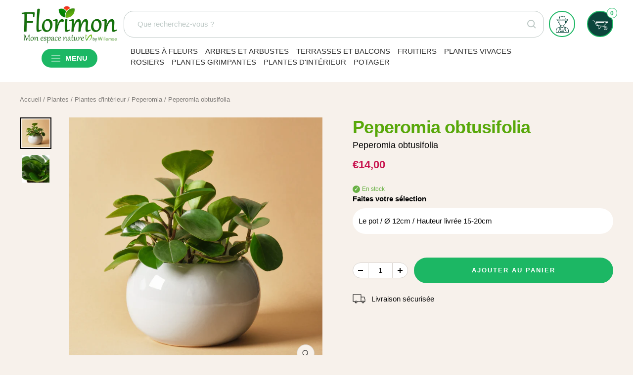

--- FILE ---
content_type: text/html; charset=utf-8
request_url: https://www.florimon.com/products/peperomia-obtusifolia
body_size: 32892
content:
<!doctype html><html class="no-js" lang="fr" dir="ltr">
  <head>
    <meta charset="utf-8">
    <meta
      name="viewport"
      content="width=device-width, initial-scale=1.0, height=device-height, minimum-scale=1.0, maximum-scale=1.0"
    >
    <meta name="theme-color" content="#ffffff">
    <meta name="google-site-verification" content="x0REXL6Ah-5P8Jx2JP2viJucA89g_X410RHqjHG6Boc" />

    
<title>
      Peperomia obtusifolia
    </title><meta name="description" content="Le peperomia obtusifolia, une plante verte originaire d&#39;Amérique du Sud appartenant à la famille des Pipéracées, est connu pour sa capacité à apporter fraîcheur et élégance à n&#39;importe quel intérieur. Avec ses dimensions compactes, ne dépassant généralement pas 25 cm en hauteur et en largeur, cette plante est idéale mê"><link rel="canonical" href="https://www.florimon.com/products/peperomia-obtusifolia"><link rel="shortcut icon" href="//www.florimon.com/cdn/shop/files/fav-icon_96x96.png?v=1677743919" type="image/png"><link rel="preconnect" href="https://cdn.shopify.com">
    <link rel="dns-prefetch" href="https://productreviews.shopifycdn.com">
    <link rel="dns-prefetch" href="https://www.google-analytics.com"><link rel="preload" as="style" href="//www.florimon.com/cdn/shop/t/12/assets/theme.css?v=15695967820166322521708611293">
    <link rel="preload" as="script" href="//www.florimon.com/cdn/shop/t/12/assets/vendor.js?v=31715688253868339281708341935">
    <link rel="preload" as="script" href="//www.florimon.com/cdn/shop/t/12/assets/theme.js?v=144739668665781988011708612133">
    <link rel="preload" as="script" href="//www.florimon.com/cdn/shop/t/12/assets/availability.js?v=78832184408389967431708341929">
    <link rel="preload" as="style" href="//www.florimon.com/cdn/shop/t/12/assets/availability.css?v=184115180150086703031708341932">
    <link rel="preload" as="script" href="//www.florimon.com/cdn/shop/t/12/assets/dynamic-menu.js?v=99246408379804748041708341930">
    <link rel="preload" as="style" href="//www.florimon.com/cdn/shop/t/12/assets/dynamic-menu.css?v=76167187694171415861708341932">
    <link rel="preload" as="style" href="//www.florimon.com/cdn/shop/t/12/assets/menu.css?v=105455039503949450111708341932"><meta name="robots" content="index, follow">
    
<link rel="preload" as="fetch" href="/products/peperomia-obtusifolia.js" crossorigin>
      <link
        rel="preload"
        as="image"
        imagesizes="(max-width: 999px) calc(100vw - 48px), 640px"
        imagesrcset="//www.florimon.com/cdn/shop/files/ADO_031057_1_1709809849093_400x.jpg?v=1763559277 400w, //www.florimon.com/cdn/shop/files/ADO_031057_1_1709809849093_500x.jpg?v=1763559277 500w, //www.florimon.com/cdn/shop/files/ADO_031057_1_1709809849093_600x.jpg?v=1763559277 600w, //www.florimon.com/cdn/shop/files/ADO_031057_1_1709809849093_700x.jpg?v=1763559277 700w, //www.florimon.com/cdn/shop/files/ADO_031057_1_1709809849093_800x.jpg?v=1763559277 800w, //www.florimon.com/cdn/shop/files/ADO_031057_1_1709809849093_900x.jpg?v=1763559277 900w, //www.florimon.com/cdn/shop/files/ADO_031057_1_1709809849093_1000x.jpg?v=1763559277 1000w, //www.florimon.com/cdn/shop/files/ADO_031057_1_1709809849093_1100x.jpg?v=1763559277 1100w, //www.florimon.com/cdn/shop/files/ADO_031057_1_1709809849093_1200x.jpg?v=1763559277 1200w, //www.florimon.com/cdn/shop/files/ADO_031057_1_1709809849093_1300x.jpg?v=1763559277 1300w, //www.florimon.com/cdn/shop/files/ADO_031057_1_1709809849093_1400x.jpg?v=1763559277 1400w, //www.florimon.com/cdn/shop/files/ADO_031057_1_1709809849093_1500x.jpg?v=1763559277 1500w, //www.florimon.com/cdn/shop/files/ADO_031057_1_1709809849093_1600x.jpg?v=1763559277 1600w, //www.florimon.com/cdn/shop/files/ADO_031057_1_1709809849093_1700x.jpg?v=1763559277 1700w, //www.florimon.com/cdn/shop/files/ADO_031057_1_1709809849093_1800x.jpg?v=1763559277 1800w
"
      ><link rel="preload" as="script" href="//www.florimon.com/cdn/shop/t/12/assets/flickity.js?v=176646718982628074891708341933"><meta property="og:type" content="product">
  <meta property="og:title" content="Peperomia obtusifolia">
  <meta property="product:price:amount" content="14,00">
  <meta property="product:price:currency" content="EUR"><meta property="og:image" content="http://www.florimon.com/cdn/shop/files/ADO_031057_1_1709809849093.jpg?v=1763559277">
  <meta property="og:image:secure_url" content="https://www.florimon.com/cdn/shop/files/ADO_031057_1_1709809849093.jpg?v=1763559277">
  <meta property="og:image:width" content="2000">
  <meta property="og:image:height" content="2000"><meta property="og:description" content="Le peperomia obtusifolia, une plante verte originaire d&#39;Amérique du Sud appartenant à la famille des Pipéracées, est connu pour sa capacité à apporter fraîcheur et élégance à n&#39;importe quel intérieur. Avec ses dimensions compactes, ne dépassant généralement pas 25 cm en hauteur et en largeur, cette plante est idéale mê"><meta property="og:url" content="https://www.florimon.com/products/peperomia-obtusifolia">
<meta property="og:site_name" content="Florimon"><meta name="twitter:card" content="summary"><meta name="twitter:title" content="Peperomia obtusifolia">
  <meta name="twitter:description" content="Description et information : Peperomia obtusifolia Usage principal et intérêt pour le jardin Le Peperomia obtusifolia est une plante intérieur appréciée pour sa facilité d&#39;entretien. Elle est idéale pour les espaces lumineux, mais sans soleil direct. Compacte, elle s&#39;adapte bien aux petits espaces. Elle est souvent choisie pour son feuillage attrayant et ses faibles besoins en eau. Cette plante convient aux débutants souhaitant apporter une touche de verdure à leur intérieur sans effort important. Elle contribue à améliorer la qualité de l&#39;air ambiant. Description botanique Originaire d&#39;Amérique du Sud, le Peperomia obtusifolia appartient à la famille des Peperomias. Cette plante présente des feuilles épaisses et charnues, souvent de couleur vert foncé, parfois panachées de blanc ou de crème. Les tiges sont courtes et dressées, ce qui donne à la plante un aspect compact. Elle atteint généralement une hauteur de 20"><meta name="twitter:image" content="https://www.florimon.com/cdn/shop/files/ADO_031057_1_1709809849093_1200x1200_crop_center.jpg?v=1763559277">
  <meta name="twitter:image:alt" content="Peperomia obtusifolia - Willemse">
    
  <script type="application/ld+json">
    {
      "@context": "https://schema.org",
      "@type": "Product", "productID": 15642688553333, "offers": [{ "@type": "Offer", "name": "Le pot \/ Ø 12cm \/ Hauteur livrée 15-20cm", "availability":"https://schema.org/InStock", "price": 14.0, "priceCurrency": "EUR",
      "priceValidUntil": "2026-02-05","sku": "031057",
        "gtin13": "3666296027366",
      "url": "/products/peperomia-obtusifolia?variant=56370040537461" }
],"brand": { "@type": "Brand", "name": "1769394965" }, "name": "Peperomia obtusifolia",
    "description": "Description et information : Peperomia obtusifolia\n\nUsage principal et intérêt pour le jardin\nLe Peperomia obtusifolia est une plante intérieur appréciée pour sa facilité d'entretien. Elle est idéale pour les espaces lumineux, mais sans soleil direct. Compacte, elle s'adapte bien aux petits espaces. Elle est souvent choisie pour son feuillage attrayant et ses faibles besoins en eau. Cette plante convient aux débutants souhaitant apporter une touche de verdure à leur intérieur sans effort important. Elle contribue à améliorer la qualité de l'air ambiant.\n\nDescription botanique\nOriginaire d'Amérique du Sud, le Peperomia obtusifolia appartient à la famille des Peperomias. Cette plante présente des feuilles épaisses et charnues, souvent de couleur vert foncé, parfois panachées de blanc ou de crème. Les tiges sont courtes et dressées, ce qui donne à la plante un aspect compact. Elle atteint généralement une hauteur de 20 à 30 cm. Le Peperomia obtusifolia est apprécié pour son feuillage persistant et sa capacité à s'adapter à des conditions de lumière modérée. Elle ne nécessite pas de soins complexes, ce qui en fait un choix populaire pour les amateurs de plantes d'intérieur.\n\nPlantation\nLe Peperomia obtusifolia se plante idéalement au printemps. Utilisez un terreau léger et bien drainé, comme un mélange pour cactus. Placez la plante dans un pot avec un trou de drainage pour éviter l'excès d'eau. L'espacement n'est pas crucial, car elle est souvent cultivée seule. Arrosez légèrement après la plantation, puis laissez le sol sécher entre deux arrosages. Évitez les excès d'eau, qui peuvent provoquer la pourriture des racines. Une lumière indirecte est préférable. Évitez le plein soleil qui pourrait brûler les feuilles.\n\nEntretien\nPour entretenir le Peperomia obtusifolia, arrosez modérément. Laissez le sol sécher entre les arrosages. En hiver, réduisez les apports en eau. La fertilisation est rarement nécessaire. Si souhaité, utilisez un engrais liquide dilué pendant la saison de croissance. Surveillez les feuilles pour détecter d'éventuels signes de maladies ou parasites. La taille n'est pas indispensable, mais vous pouvez supprimer les feuilles abîmées pour favoriser une croissance saine. La plante est généralement résistante aux maladies, mais évitez les conditions trop humides.\n\nAssociations possibles\nLe Peperomia obtusifolia se marie bien avec d'autres plantes d'intérieur aux besoins similaires. Associez-le avec des Pothos ou des Sansevierias pour créer une composition harmonieuse. Ses feuilles vertes complètent bien les couleurs plus vives de certains Calatheas. En termes de hauteurs, la compacité du Peperomia permet de l'intégrer facilement dans des compositions variées, ajoutant de la texture et du volume sans surcharger l'espace disponible.\n\nQuestions fréquentes\n\n  Quel type de lumière est le meilleur pour le Peperomia obtusifolia ?\n  Le Peperomia obtusifolia préfère une lumière indirecte et vive. Évitez le plein soleil qui peut brûler ses feuilles. Placez-le près d'une fenêtre où il reçoit une lumière filtrée ou à quelques mètres d'une source lumineuse. Il peut tolérer des conditions de faible luminosité, mais sa croissance sera plus lente. Si vous remarquez un étiolement ou des feuilles pâles, essayez de lui offrir plus de lumière indirecte pour améliorer sa santé.\n  Comment savoir si ma plante a besoin d'eau ?\n  Vérifiez l'humidité du sol en enfonçant votre doigt à environ 2 cm de profondeur. Si le sol est sec, arrosez modérément. Si le sol est encore humide, attendez quelques jours avant d'arroser à nouveau. Le Peperomia obtusifolia préfère un léger manque d'eau plutôt qu'un excès. Des feuilles flétries ou tombantes peuvent indiquer un besoin d'arrosage, tandis que des feuilles jaunissantes peuvent signaler un excès d'eau.\n  Est-ce que le Peperomia obtusifolia est toxique pour les animaux ?\n  Le Peperomia obtusifolia est généralement considéré comme non toxique pour les animaux domestiques. Il est donc sans danger pour les chats et les chiens en cas d'ingestion accidentelle. Cependant, il est toujours préférable de surveiller vos animaux pour éviter qu'ils ne mâchent les plantes, car cela pourrait causer une légère irritation gastrique. En cas de doute, consultez un vétérinaire.\n", "category": "Plantes d'intérieur", "url": "/products/peperomia-obtusifolia", "sku": "031057", "image": { "@type": "ImageObject", "url":
    "https://www.florimon.com/cdn/shop/files/ADO_031057_1_1709809849093.jpg?v=1763559277&width=1024", "image": "https://www.florimon.com/cdn/shop/files/ADO_031057_1_1709809849093.jpg?v=1763559277&width=1024",
    "name": "Peperomia obtusifolia - Willemse", "width": "1024", "height": "1024" }
    }
  </script>




    <style>
  /* Typography (heading) */
  

/* Typography (body) */
  



:root {--heading-color: 88, 168, 10;
    --text-color: 40, 40, 40;
    --background: 247, 241, 235;
    --secondary-background: 255, 255, 255;
    --border-color: 216, 211, 206;
    --border-color-darker: 164, 161, 157;
    --success-color: 46, 158, 123;
    --success-background: 207, 224, 213;
    --error-color: 222, 42, 42;
    --error-background: 245, 227, 221;
    --tonic-color: 106, 171, 47;
    --contrast-color: 255, 255, 255;
    --primary-button-background: 28, 183, 100;
    --primary-button-text-color: 255, 255, 255;
    --secondary-button-background: 213, 4, 71;
    --secondary-button-text-color: 255, 255, 255;
    --product-star-rating: 246, 164, 41;
    --product-on-sale-accent: 200, 19, 78;
    --product-sold-out-accent: 111, 113, 155;
    --product-custom-label-background: 64, 93, 230;
    --product-custom-label-text-color: 255, 255, 255;
    --product-custom-label-2-background: 243, 255, 52;
    --product-custom-label-2-text-color: 255, 255, 255;;
    --product-low-stock-text-color: 222, 42, 42;
    --product-in-stock-text-color: 46, 158, 123;
    --loading-bar-background: 40, 40, 40;

    /* We duplicate some "base" colors as root colors, which is useful to use on drawer elements or popover without. Those should not be overridden to avoid issues */
    --root-heading-color: 88, 168, 10;
    --root-text-color: 40, 40, 40;
    --root-background: 247, 241, 235;
    --root-border-color: 216, 211, 206;
    --root-primary-button-background: 28, 183, 100;
    --root-primary-button-text-color: 255, 255, 255;

    --base-font-size: 15px;
    --heading-font-family: "Trebuchet MS", sans-serif;
    --heading-font-weight: 700;
    --heading-font-style: normal;
    --heading-text-transform: normal;
    --text-font-family: "Trebuchet MS", sans-serif;
    --text-font-weight: 400;
    --text-font-style: normal;
    --text-font-bold-weight: 700;

    /* Typography (font size) */
    --heading-xxsmall-font-size: 11px;
    --heading-xsmall-font-size: 11px;
    --heading-small-font-size: 12px;
    --heading-large-font-size: 36px;
    --heading-h1-font-size: 36px;
    --heading-h2-font-size: 30px;
    --heading-h3-font-size: 26px;
    --heading-h4-font-size: 24px;
    --heading-h5-font-size: 20px;
    --heading-h6-font-size: 16px;

    /* Control the look and feel of the theme by changing radius of various elements */
    --button-border-radius: 30px;
    --block-border-radius: 0px;
    --block-border-radius-reduced: 0px;
    --color-swatch-border-radius: 100%;

    /* Button size */
    --button-height: 48px;
    --button-small-height: 40px;

    /* Form related */
    --form-input-field-height: 48px;
    --form-input-gap: 16px;
    --form-submit-margin: 24px;

    /* Product listing related variables */
    --product-list-block-spacing: 32px;

    /* Video related */
    --play-button-background: 247, 241, 235;
    --play-button-arrow: 40, 40, 40;

    /* RTL support */
    --transform-logical-flip: 1;
    --transform-origin-start: left;
    --transform-origin-end: right;

    /* Other */
    --zoom-cursor-svg-url: url(//www.florimon.com/cdn/shop/t/12/assets/zoom-cursor.svg?v=101035893194322266941708342173);
    --arrow-right-svg-url: url(//www.florimon.com/cdn/shop/t/12/assets/arrow-right.svg?v=108969577876682560151708341926);
    --arrow-left-svg-url: url(//www.florimon.com/cdn/shop/t/12/assets/arrow-left.svg?v=75646541227081074131708341961);

    /* Some useful variables that we can reuse in our CSS. Some explanation are needed for some of them:
       - container-max-width-minus-gutters: represents the container max width without the edge gutters
       - container-outer-width: considering the screen width, represent all the space outside the container
       - container-outer-margin: same as container-outer-width but get set to 0 inside a container
       - container-inner-width: the effective space inside the container (minus gutters)
       - grid-column-width: represents the width of a single column of the grid
       - vertical-breather: this is a variable that defines the global "spacing" between sections, and inside the section
                            to create some "breath" and minimum spacing
     */
    --container-max-width: 1600px;
    --container-gutter: 24px;
    --container-max-width-minus-gutters: calc(var(--container-max-width) - (var(--container-gutter)) * 2);
    --container-outer-width: max(calc((100vw - var(--container-max-width-minus-gutters)) / 2), var(--container-gutter));
    --container-outer-margin: var(--container-outer-width);
    --container-inner-width: calc(100vw - var(--container-outer-width) * 2);

    --grid-column-count: 10;
    --grid-gap: 24px;
    --grid-column-width: calc((100vw - var(--container-outer-width) * 2 - var(--grid-gap) * (var(--grid-column-count) - 1)) / var(--grid-column-count));

    --vertical-breather: 28px;
    --vertical-breather-tight: 14px;

    /* Shopify related variables */
    --payment-terms-background-color: #f7f1eb;
  }

  @media screen and (min-width: 741px) {
    :root {
      --container-gutter: 40px;
      --grid-column-count: 20;
      --vertical-breather: 40px;
      --vertical-breather-tight: 20px;

      /* Typography (font size) */
      --heading-xsmall-font-size: 12px;
      --heading-small-font-size: 13px;
      --heading-large-font-size: 52px;
      --heading-h1-font-size: 48px;
      --heading-h2-font-size: 38px;
      --heading-h3-font-size: 32px;
      --heading-h4-font-size: 24px;
      --heading-h5-font-size: 20px;
      --heading-h6-font-size: 18px;

      /* Form related */
      --form-input-field-height: 52px;
      --form-submit-margin: 32px;

      /* Button size */
      --button-height: 52px;
      --button-small-height: 44px;
    }
  }

  @media screen and (min-width: 1200px) {
    :root {
      --vertical-breather: 48px;
      --vertical-breather-tight: 24px;
      --product-list-block-spacing: 48px;

      /* Typography */
      --heading-large-font-size: 64px;
      --heading-h1-font-size: 56px;
      --heading-h2-font-size: 48px;
      --heading-h3-font-size: 36px;
      --heading-h4-font-size: 30px;
      --heading-h5-font-size: 24px;
      --heading-h6-font-size: 18px;
    }
  }

  @media screen and (min-width: 1600px) {
    :root {
      --vertical-breather: 48px;
      --vertical-breather-tight: 24px;
    }
  }
</style>

    <script>
  // This allows to expose several variables to the global scope, to be used in scripts
  window.themeVariables = {
    settings: {
      direction: "ltr",
      pageType: "product",
      cartCount: 0,
      moneyFormat: "€{{amount_with_comma_separator}}",
      moneyWithCurrencyFormat: "€{{amount_with_comma_separator}} EUR",
      showVendor: false,
      discountMode: "percentage",
      currencyCodeEnabled: false,
      searchMode: "product,article,collection",
      searchUnavailableProducts: "last",
      cartType: "message",
      cartCurrency: "EUR",
      mobileZoomFactor: 2.5
    },

    routes: {
      host: "www.florimon.com",
      rootUrl: "\/",
      rootUrlWithoutSlash: '',
      cartUrl: "\/cart",
      cartAddUrl: "\/cart\/add",
      cartChangeUrl: "\/cart\/change",
      searchUrl: "\/search",
      predictiveSearchUrl: "\/search\/suggest",
      productRecommendationsUrl: "\/recommendations\/products"
    },

    strings: {
      accessibilityDelete: "Supprimer",
      accessibilityClose: "Fermer",
      collectionSoldOut: "Epuisé",
      collectionDiscount: "-@savings@",
      productSalePrice: "Prix de vente",
      productRegularPrice: "Prix normal",
      productFormUnavailable: "Indisponible",
      productFormSoldOut: "Indisponible",
      productFormPreOrder: "Pre-commander",
      productFormAddToCart: "Ajouter au panier",
      searchNoResults: "Aucun résultat n\u0026#39;a été retourné.",
      searchNewSearch: "Nouvelle recherche",
      searchProducts: "Produits",
      searchArticles: "Blog",
      searchPages: "Pages",
      searchCollections: "Collections",
      cartViewCart: "Voir panier",
      cartItemAdded: "Produit ajouté à votre panier !",
      cartItemAddedShort: "Ajouté au panier !",
      cartAddOrderNote: "Ajouter une note",
      cartEditOrderNote: "Modifier la note",
      shippingEstimatorNoResults: "Désolé, nous ne livrons pas à votre destination.",
      shippingEstimatorOneResult: "Il y a un frais d\u0026#39;envoi pour votre adresse :",
      shippingEstimatorMultipleResults: "Il y a plusieurs frais d\u0026#39;envoi pour votre adresse :",
      shippingEstimatorError: "Une ou plusieurs erreurs se sont produites lors de la récupération des frais d\u0026#39;envoi :"
    },

    libs: {
      flickity: "\/\/www.florimon.com\/cdn\/shop\/t\/12\/assets\/flickity.js?v=176646718982628074891708341933",
      photoswipe: "\/\/www.florimon.com\/cdn\/shop\/t\/12\/assets\/photoswipe.js?v=132268647426145925301708341929",
      qrCode: "\/\/www.florimon.com\/cdn\/shopifycloud\/storefront\/assets\/themes_support\/vendor\/qrcode-3f2b403b.js"
    },

    breakpoints: {
      phone: 'screen and (max-width: 740px)',
      tablet: 'screen and (min-width: 741px) and (max-width: 999px)',
      tabletAndUp: 'screen and (min-width: 741px)',
      pocket: 'screen and (max-width: 999px)',
      lap: 'screen and (min-width: 1000px) and (max-width: 1199px)',
      lapAndUp: 'screen and (min-width: 1000px)',
      desktop: 'screen and (min-width: 1200px)',
      wide: 'screen and (min-width: 1400px)'
    }
  };

  window.addEventListener('pageshow', async () => {
    const cartContent = await (await fetch(`${window.themeVariables.routes.cartUrl}.js`, {cache: 'reload'})).json();
    document.documentElement.dispatchEvent(new CustomEvent('cart:refresh', {detail: {cart: cartContent}}));
  });

  if ('noModule' in HTMLScriptElement.prototype) {
    // Old browsers (like IE) that does not support module will be considered as if not executing JS at all
    document.documentElement.className = document.documentElement.className.replace('no-js', 'js');

    requestAnimationFrame(() => {
      const viewportHeight = (window.visualViewport ? window.visualViewport.height : document.documentElement.clientHeight);
      document.documentElement.style.setProperty('--window-height',viewportHeight + 'px');
    });
  }// We save the product ID in local storage to be eventually used for recently viewed section
    try {
      const items = JSON.parse(localStorage.getItem('theme:recently-viewed-products') || '[]');

      // We check if the current product already exists, and if it does not, we add it at the start
      if (!items.includes(15642688553333)) {
        items.unshift(15642688553333);
      }

      localStorage.setItem('theme:recently-viewed-products', JSON.stringify(items.slice(0, 20)));
    } catch (e) {
      // Safari in private mode does not allow setting item, we silently fail
    }</script>

    <link rel="stylesheet" href="//www.florimon.com/cdn/shop/t/12/assets/theme.css?v=15695967820166322521708611293">
    <link rel="stylesheet" href="//www.florimon.com/cdn/shop/t/12/assets/availability.css?v=184115180150086703031708341932">
    <link rel="stylesheet" href="//www.florimon.com/cdn/shop/t/12/assets/dynamic-menu.css?v=76167187694171415861708341932">
    <link rel="stylesheet" href="//www.florimon.com/cdn/shop/t/12/assets/menu.css?v=105455039503949450111708341932">

    <script>window.IGNORE_JQUERY = true;</script>
    <script src="//www.florimon.com/cdn/shop/t/12/assets/vendor.js?v=31715688253868339281708341935" defer></script>
    <script src="//www.florimon.com/cdn/shop/t/12/assets/theme.js?v=144739668665781988011708612133" defer></script>
    <script src="//www.florimon.com/cdn/shop/t/12/assets/custom.js?v=167639537848865775061708341936" defer></script>
    <script src="//www.florimon.com/cdn/shop/t/12/assets/availability.js?v=78832184408389967431708341929" defer></script>
    <script src="//www.florimon.com/cdn/shop/t/12/assets/dynamic-menu.js?v=99246408379804748041708341930" defer></script>

    <!-- TrustBox script -->
    <script type="text/javascript" src="//widget.trustpilot.com/bootstrap/v5/tp.widget.bootstrap.min.js" async></script>
    <!-- End TrustBox script -->

    <meta name="google-site-verification" content="E-AthZRPFMjxe2SYtIrDvBIY7ikMh8IKvHsJ4FZI224" />

    <script>window.performance && window.performance.mark && window.performance.mark('shopify.content_for_header.start');</script><meta id="shopify-digital-wallet" name="shopify-digital-wallet" content="/71497154851/digital_wallets/dialog">
<link rel="alternate" type="application/json+oembed" href="https://www.florimon.com/products/peperomia-obtusifolia.oembed">
<script async="async" src="/checkouts/internal/preloads.js?locale=fr-FR"></script>
<script id="shopify-features" type="application/json">{"accessToken":"de721a7631444ffc75bef5e37642183d","betas":["rich-media-storefront-analytics"],"domain":"www.florimon.com","predictiveSearch":true,"shopId":71497154851,"locale":"fr"}</script>
<script>var Shopify = Shopify || {};
Shopify.shop = "florimon.myshopify.com";
Shopify.locale = "fr";
Shopify.currency = {"active":"EUR","rate":"1.0"};
Shopify.country = "FR";
Shopify.theme = {"name":"florimon\/main","id":159169020249,"schema_name":"Focal The Oz","schema_version":"1.0.1","theme_store_id":null,"role":"main"};
Shopify.theme.handle = "null";
Shopify.theme.style = {"id":null,"handle":null};
Shopify.cdnHost = "www.florimon.com/cdn";
Shopify.routes = Shopify.routes || {};
Shopify.routes.root = "/";</script>
<script type="module">!function(o){(o.Shopify=o.Shopify||{}).modules=!0}(window);</script>
<script>!function(o){function n(){var o=[];function n(){o.push(Array.prototype.slice.apply(arguments))}return n.q=o,n}var t=o.Shopify=o.Shopify||{};t.loadFeatures=n(),t.autoloadFeatures=n()}(window);</script>
<script id="shop-js-analytics" type="application/json">{"pageType":"product"}</script>
<script defer="defer" async type="module" src="//www.florimon.com/cdn/shopifycloud/shop-js/modules/v2/client.init-shop-cart-sync_BcDpqI9l.fr.esm.js"></script>
<script defer="defer" async type="module" src="//www.florimon.com/cdn/shopifycloud/shop-js/modules/v2/chunk.common_a1Rf5Dlz.esm.js"></script>
<script defer="defer" async type="module" src="//www.florimon.com/cdn/shopifycloud/shop-js/modules/v2/chunk.modal_Djra7sW9.esm.js"></script>
<script type="module">
  await import("//www.florimon.com/cdn/shopifycloud/shop-js/modules/v2/client.init-shop-cart-sync_BcDpqI9l.fr.esm.js");
await import("//www.florimon.com/cdn/shopifycloud/shop-js/modules/v2/chunk.common_a1Rf5Dlz.esm.js");
await import("//www.florimon.com/cdn/shopifycloud/shop-js/modules/v2/chunk.modal_Djra7sW9.esm.js");

  window.Shopify.SignInWithShop?.initShopCartSync?.({"fedCMEnabled":true,"windoidEnabled":true});

</script>
<script id="__st">var __st={"a":71497154851,"offset":3600,"reqid":"dbf8ae7c-0824-4497-8fe4-ddca0e068115-1769401353","pageurl":"www.florimon.com\/products\/peperomia-obtusifolia","u":"2a13b5a20faf","p":"product","rtyp":"product","rid":15642688553333};</script>
<script>window.ShopifyPaypalV4VisibilityTracking = true;</script>
<script id="captcha-bootstrap">!function(){'use strict';const t='contact',e='account',n='new_comment',o=[[t,t],['blogs',n],['comments',n],[t,'customer']],c=[[e,'customer_login'],[e,'guest_login'],[e,'recover_customer_password'],[e,'create_customer']],r=t=>t.map((([t,e])=>`form[action*='/${t}']:not([data-nocaptcha='true']) input[name='form_type'][value='${e}']`)).join(','),a=t=>()=>t?[...document.querySelectorAll(t)].map((t=>t.form)):[];function s(){const t=[...o],e=r(t);return a(e)}const i='password',u='form_key',d=['recaptcha-v3-token','g-recaptcha-response','h-captcha-response',i],f=()=>{try{return window.sessionStorage}catch{return}},m='__shopify_v',_=t=>t.elements[u];function p(t,e,n=!1){try{const o=window.sessionStorage,c=JSON.parse(o.getItem(e)),{data:r}=function(t){const{data:e,action:n}=t;return t[m]||n?{data:e,action:n}:{data:t,action:n}}(c);for(const[e,n]of Object.entries(r))t.elements[e]&&(t.elements[e].value=n);n&&o.removeItem(e)}catch(o){console.error('form repopulation failed',{error:o})}}const l='form_type',E='cptcha';function T(t){t.dataset[E]=!0}const w=window,h=w.document,L='Shopify',v='ce_forms',y='captcha';let A=!1;((t,e)=>{const n=(g='f06e6c50-85a8-45c8-87d0-21a2b65856fe',I='https://cdn.shopify.com/shopifycloud/storefront-forms-hcaptcha/ce_storefront_forms_captcha_hcaptcha.v1.5.2.iife.js',D={infoText:'Protégé par hCaptcha',privacyText:'Confidentialité',termsText:'Conditions'},(t,e,n)=>{const o=w[L][v],c=o.bindForm;if(c)return c(t,g,e,D).then(n);var r;o.q.push([[t,g,e,D],n]),r=I,A||(h.body.append(Object.assign(h.createElement('script'),{id:'captcha-provider',async:!0,src:r})),A=!0)});var g,I,D;w[L]=w[L]||{},w[L][v]=w[L][v]||{},w[L][v].q=[],w[L][y]=w[L][y]||{},w[L][y].protect=function(t,e){n(t,void 0,e),T(t)},Object.freeze(w[L][y]),function(t,e,n,w,h,L){const[v,y,A,g]=function(t,e,n){const i=e?o:[],u=t?c:[],d=[...i,...u],f=r(d),m=r(i),_=r(d.filter((([t,e])=>n.includes(e))));return[a(f),a(m),a(_),s()]}(w,h,L),I=t=>{const e=t.target;return e instanceof HTMLFormElement?e:e&&e.form},D=t=>v().includes(t);t.addEventListener('submit',(t=>{const e=I(t);if(!e)return;const n=D(e)&&!e.dataset.hcaptchaBound&&!e.dataset.recaptchaBound,o=_(e),c=g().includes(e)&&(!o||!o.value);(n||c)&&t.preventDefault(),c&&!n&&(function(t){try{if(!f())return;!function(t){const e=f();if(!e)return;const n=_(t);if(!n)return;const o=n.value;o&&e.removeItem(o)}(t);const e=Array.from(Array(32),(()=>Math.random().toString(36)[2])).join('');!function(t,e){_(t)||t.append(Object.assign(document.createElement('input'),{type:'hidden',name:u})),t.elements[u].value=e}(t,e),function(t,e){const n=f();if(!n)return;const o=[...t.querySelectorAll(`input[type='${i}']`)].map((({name:t})=>t)),c=[...d,...o],r={};for(const[a,s]of new FormData(t).entries())c.includes(a)||(r[a]=s);n.setItem(e,JSON.stringify({[m]:1,action:t.action,data:r}))}(t,e)}catch(e){console.error('failed to persist form',e)}}(e),e.submit())}));const S=(t,e)=>{t&&!t.dataset[E]&&(n(t,e.some((e=>e===t))),T(t))};for(const o of['focusin','change'])t.addEventListener(o,(t=>{const e=I(t);D(e)&&S(e,y())}));const B=e.get('form_key'),M=e.get(l),P=B&&M;t.addEventListener('DOMContentLoaded',(()=>{const t=y();if(P)for(const e of t)e.elements[l].value===M&&p(e,B);[...new Set([...A(),...v().filter((t=>'true'===t.dataset.shopifyCaptcha))])].forEach((e=>S(e,t)))}))}(h,new URLSearchParams(w.location.search),n,t,e,['guest_login'])})(!0,!0)}();</script>
<script integrity="sha256-4kQ18oKyAcykRKYeNunJcIwy7WH5gtpwJnB7kiuLZ1E=" data-source-attribution="shopify.loadfeatures" defer="defer" src="//www.florimon.com/cdn/shopifycloud/storefront/assets/storefront/load_feature-a0a9edcb.js" crossorigin="anonymous"></script>
<script data-source-attribution="shopify.dynamic_checkout.dynamic.init">var Shopify=Shopify||{};Shopify.PaymentButton=Shopify.PaymentButton||{isStorefrontPortableWallets:!0,init:function(){window.Shopify.PaymentButton.init=function(){};var t=document.createElement("script");t.src="https://www.florimon.com/cdn/shopifycloud/portable-wallets/latest/portable-wallets.fr.js",t.type="module",document.head.appendChild(t)}};
</script>
<script data-source-attribution="shopify.dynamic_checkout.buyer_consent">
  function portableWalletsHideBuyerConsent(e){var t=document.getElementById("shopify-buyer-consent"),n=document.getElementById("shopify-subscription-policy-button");t&&n&&(t.classList.add("hidden"),t.setAttribute("aria-hidden","true"),n.removeEventListener("click",e))}function portableWalletsShowBuyerConsent(e){var t=document.getElementById("shopify-buyer-consent"),n=document.getElementById("shopify-subscription-policy-button");t&&n&&(t.classList.remove("hidden"),t.removeAttribute("aria-hidden"),n.addEventListener("click",e))}window.Shopify?.PaymentButton&&(window.Shopify.PaymentButton.hideBuyerConsent=portableWalletsHideBuyerConsent,window.Shopify.PaymentButton.showBuyerConsent=portableWalletsShowBuyerConsent);
</script>
<script data-source-attribution="shopify.dynamic_checkout.cart.bootstrap">document.addEventListener("DOMContentLoaded",(function(){function t(){return document.querySelector("shopify-accelerated-checkout-cart, shopify-accelerated-checkout")}if(t())Shopify.PaymentButton.init();else{new MutationObserver((function(e,n){t()&&(Shopify.PaymentButton.init(),n.disconnect())})).observe(document.body,{childList:!0,subtree:!0})}}));
</script>

<script>window.performance && window.performance.mark && window.performance.mark('shopify.content_for_header.end');</script>
  <!--DOOFINDER-SHOPIFY-->  <!--/DOOFINDER-SHOPIFY-->

<!-- BEGIN app block: shopify://apps/hulk-form-builder/blocks/app-embed/b6b8dd14-356b-4725-a4ed-77232212b3c3 --><!-- BEGIN app snippet: hulkapps-formbuilder-theme-ext --><script type="text/javascript">
  
  if (typeof window.formbuilder_customer != "object") {
        window.formbuilder_customer = {}
  }

  window.hulkFormBuilder = {
    form_data: {},
    shop_data: {"shop_ZyFmsuqEgncmmm21Ij1vWQ":{"shop_uuid":"ZyFmsuqEgncmmm21Ij1vWQ","shop_timezone":"Europe\/Paris","shop_id":111263,"shop_is_after_submit_enabled":true,"shop_shopify_plan":"Shopify Plus","shop_shopify_domain":"florimon.myshopify.com","shop_created_at":"2024-07-05T07:50:51.274-05:00","is_skip_metafield":false,"shop_deleted":false,"shop_disabled":false}},
    settings_data: {"shop_settings":{"shop_customise_msgs":[],"default_customise_msgs":{"is_required":"is required","thank_you":"Thank you! The form was submitted successfully.","processing":"Processing...","valid_data":"Please provide valid data","valid_email":"Provide valid email format","valid_tags":"HTML Tags are not allowed","valid_phone":"Provide valid phone number","valid_captcha":"Please provide valid captcha response","valid_url":"Provide valid URL","only_number_alloud":"Provide valid number in","number_less":"must be less than","number_more":"must be more than","image_must_less":"Image must be less than 20MB","image_number":"Images allowed","image_extension":"Invalid extension! Please provide image file","error_image_upload":"Error in image upload. Please try again.","error_file_upload":"Error in file upload. Please try again.","your_response":"Your response","error_form_submit":"Error occur.Please try again after sometime.","email_submitted":"Form with this email is already submitted","invalid_email_by_zerobounce":"The email address you entered appears to be invalid. Please check it and try again.","download_file":"Download file","card_details_invalid":"Your card details are invalid","card_details":"Card details","please_enter_card_details":"Please enter card details","card_number":"Card number","exp_mm":"Exp MM","exp_yy":"Exp YY","crd_cvc":"CVV","payment_value":"Payment amount","please_enter_payment_amount":"Please enter payment amount","address1":"Address line 1","address2":"Address line 2","city":"City","province":"Province","zipcode":"Zip code","country":"Country","blocked_domain":"This form does not accept addresses from","file_must_less":"File must be less than 20MB","file_extension":"Invalid extension! Please provide file","only_file_number_alloud":"files allowed","previous":"Previous","next":"Next","must_have_a_input":"Please enter at least one field.","please_enter_required_data":"Please enter required data","atleast_one_special_char":"Include at least one special character","atleast_one_lowercase_char":"Include at least one lowercase character","atleast_one_uppercase_char":"Include at least one uppercase character","atleast_one_number":"Include at least one number","must_have_8_chars":"Must have 8 characters long","be_between_8_and_12_chars":"Be between 8 and 12 characters long","please_select":"Please Select","phone_submitted":"Form with this phone number is already submitted","user_res_parse_error":"Error while submitting the form","valid_same_values":"values must be same","product_choice_clear_selection":"Clear Selection","picture_choice_clear_selection":"Clear Selection","remove_all_for_file_image_upload":"Remove All","invalid_file_type_for_image_upload":"You can't upload files of this type.","invalid_file_type_for_signature_upload":"You can't upload files of this type.","max_files_exceeded_for_file_upload":"You can not upload any more files.","max_files_exceeded_for_image_upload":"You can not upload any more files.","file_already_exist":"File already uploaded","max_limit_exceed":"You have added the maximum number of text fields.","cancel_upload_for_file_upload":"Cancel upload","cancel_upload_for_image_upload":"Cancel upload","cancel_upload_for_signature_upload":"Cancel upload"},"shop_blocked_domains":[]}},
    features_data: {"shop_plan_features":{"shop_plan_features":["unlimited-forms","full-design-customization","export-form-submissions","multiple-recipients-for-form-submissions","multiple-admin-notifications","enable-captcha","unlimited-file-uploads","save-submitted-form-data","set-auto-response-message","conditional-logic","form-banner","save-as-draft-facility","include-user-response-in-admin-email","disable-form-submission","mail-platform-integration","stripe-payment-integration","pre-built-templates","create-customer-account-on-shopify","google-analytics-3-by-tracking-id","facebook-pixel-id","bing-uet-pixel-id","advanced-js","advanced-css","api-available","customize-form-message","hidden-field","restrict-from-submissions-per-one-user","utm-tracking","ratings","privacy-notices","heading","paragraph","shopify-flow-trigger","domain-setup","block-domain","address","html-code","form-schedule","after-submit-script","customize-form-scrolling","on-form-submission-record-the-referrer-url","password","duplicate-the-forms","include-user-response-in-auto-responder-email","elements-add-ons","admin-and-auto-responder-email-with-tokens","email-export","premium-support","google-analytics-4-by-measurement-id","google-ads-for-tracking-conversion","validation-field","file-upload","load_form_as_popup","advanced_conditional_logic"]}},
    shop: null,
    shop_id: null,
    plan_features: null,
    validateDoubleQuotes: false,
    assets: {
      extraFunctions: "https://cdn.shopify.com/extensions/019bb5ee-ec40-7527-955d-c1b8751eb060/form-builder-by-hulkapps-50/assets/extra-functions.js",
      extraStyles: "https://cdn.shopify.com/extensions/019bb5ee-ec40-7527-955d-c1b8751eb060/form-builder-by-hulkapps-50/assets/extra-styles.css",
      bootstrapStyles: "https://cdn.shopify.com/extensions/019bb5ee-ec40-7527-955d-c1b8751eb060/form-builder-by-hulkapps-50/assets/theme-app-extension-bootstrap.css"
    },
    translations: {
      htmlTagNotAllowed: "HTML Tags are not allowed",
      sqlQueryNotAllowed: "SQL Queries are not allowed",
      doubleQuoteNotAllowed: "Double quotes are not allowed",
      vorwerkHttpWwwNotAllowed: "The words \u0026#39;http\u0026#39; and \u0026#39;www\u0026#39; are not allowed. Please remove them and try again.",
      maxTextFieldsReached: "You have added the maximum number of text fields.",
      avoidNegativeWords: "Avoid negative words: Don\u0026#39;t use negative words in your contact message.",
      customDesignOnly: "This form is for custom designs requests. For general inquiries please contact our team at info@stagheaddesigns.com",
      zerobounceApiErrorMsg: "We couldn\u0026#39;t verify your email due to a technical issue. Please try again later.",
    }

  }

  

  window.FbThemeAppExtSettingsHash = {}
  
</script><!-- END app snippet --><!-- END app block --><!-- BEGIN app block: shopify://apps/pagefly-page-builder/blocks/app-embed/83e179f7-59a0-4589-8c66-c0dddf959200 -->

<!-- BEGIN app snippet: pagefly-cro-ab-testing-main -->







<script>
  ;(function () {
    const url = new URL(window.location)
    const viewParam = url.searchParams.get('view')
    if (viewParam && viewParam.includes('variant-pf-')) {
      url.searchParams.set('pf_v', viewParam)
      url.searchParams.delete('view')
      window.history.replaceState({}, '', url)
    }
  })()
</script>



<script type='module'>
  
  window.PAGEFLY_CRO = window.PAGEFLY_CRO || {}

  window.PAGEFLY_CRO['data_debug'] = {
    original_template_suffix: "all_products",
    allow_ab_test: false,
    ab_test_start_time: 0,
    ab_test_end_time: 0,
    today_date_time: 1769401353000,
  }
  window.PAGEFLY_CRO['GA4'] = { enabled: false}
</script>

<!-- END app snippet -->








  <script src='https://cdn.shopify.com/extensions/019bf883-1122-7445-9dca-5d60e681c2c8/pagefly-page-builder-216/assets/pagefly-helper.js' defer='defer'></script>

  <script src='https://cdn.shopify.com/extensions/019bf883-1122-7445-9dca-5d60e681c2c8/pagefly-page-builder-216/assets/pagefly-general-helper.js' defer='defer'></script>

  <script src='https://cdn.shopify.com/extensions/019bf883-1122-7445-9dca-5d60e681c2c8/pagefly-page-builder-216/assets/pagefly-snap-slider.js' defer='defer'></script>

  <script src='https://cdn.shopify.com/extensions/019bf883-1122-7445-9dca-5d60e681c2c8/pagefly-page-builder-216/assets/pagefly-slideshow-v3.js' defer='defer'></script>

  <script src='https://cdn.shopify.com/extensions/019bf883-1122-7445-9dca-5d60e681c2c8/pagefly-page-builder-216/assets/pagefly-slideshow-v4.js' defer='defer'></script>

  <script src='https://cdn.shopify.com/extensions/019bf883-1122-7445-9dca-5d60e681c2c8/pagefly-page-builder-216/assets/pagefly-glider.js' defer='defer'></script>

  <script src='https://cdn.shopify.com/extensions/019bf883-1122-7445-9dca-5d60e681c2c8/pagefly-page-builder-216/assets/pagefly-slideshow-v1-v2.js' defer='defer'></script>

  <script src='https://cdn.shopify.com/extensions/019bf883-1122-7445-9dca-5d60e681c2c8/pagefly-page-builder-216/assets/pagefly-product-media.js' defer='defer'></script>

  <script src='https://cdn.shopify.com/extensions/019bf883-1122-7445-9dca-5d60e681c2c8/pagefly-page-builder-216/assets/pagefly-product.js' defer='defer'></script>


<script id='pagefly-helper-data' type='application/json'>
  {
    "page_optimization": {
      "assets_prefetching": false
    },
    "elements_asset_mapper": {
      "Accordion": "https://cdn.shopify.com/extensions/019bf883-1122-7445-9dca-5d60e681c2c8/pagefly-page-builder-216/assets/pagefly-accordion.js",
      "Accordion3": "https://cdn.shopify.com/extensions/019bf883-1122-7445-9dca-5d60e681c2c8/pagefly-page-builder-216/assets/pagefly-accordion3.js",
      "CountDown": "https://cdn.shopify.com/extensions/019bf883-1122-7445-9dca-5d60e681c2c8/pagefly-page-builder-216/assets/pagefly-countdown.js",
      "GMap1": "https://cdn.shopify.com/extensions/019bf883-1122-7445-9dca-5d60e681c2c8/pagefly-page-builder-216/assets/pagefly-gmap.js",
      "GMap2": "https://cdn.shopify.com/extensions/019bf883-1122-7445-9dca-5d60e681c2c8/pagefly-page-builder-216/assets/pagefly-gmap.js",
      "GMapBasicV2": "https://cdn.shopify.com/extensions/019bf883-1122-7445-9dca-5d60e681c2c8/pagefly-page-builder-216/assets/pagefly-gmap.js",
      "GMapAdvancedV2": "https://cdn.shopify.com/extensions/019bf883-1122-7445-9dca-5d60e681c2c8/pagefly-page-builder-216/assets/pagefly-gmap.js",
      "HTML.Video": "https://cdn.shopify.com/extensions/019bf883-1122-7445-9dca-5d60e681c2c8/pagefly-page-builder-216/assets/pagefly-htmlvideo.js",
      "HTML.Video2": "https://cdn.shopify.com/extensions/019bf883-1122-7445-9dca-5d60e681c2c8/pagefly-page-builder-216/assets/pagefly-htmlvideo2.js",
      "HTML.Video3": "https://cdn.shopify.com/extensions/019bf883-1122-7445-9dca-5d60e681c2c8/pagefly-page-builder-216/assets/pagefly-htmlvideo2.js",
      "BackgroundVideo": "https://cdn.shopify.com/extensions/019bf883-1122-7445-9dca-5d60e681c2c8/pagefly-page-builder-216/assets/pagefly-htmlvideo2.js",
      "Instagram": "https://cdn.shopify.com/extensions/019bf883-1122-7445-9dca-5d60e681c2c8/pagefly-page-builder-216/assets/pagefly-instagram.js",
      "Instagram2": "https://cdn.shopify.com/extensions/019bf883-1122-7445-9dca-5d60e681c2c8/pagefly-page-builder-216/assets/pagefly-instagram.js",
      "Insta3": "https://cdn.shopify.com/extensions/019bf883-1122-7445-9dca-5d60e681c2c8/pagefly-page-builder-216/assets/pagefly-instagram3.js",
      "Tabs": "https://cdn.shopify.com/extensions/019bf883-1122-7445-9dca-5d60e681c2c8/pagefly-page-builder-216/assets/pagefly-tab.js",
      "Tabs3": "https://cdn.shopify.com/extensions/019bf883-1122-7445-9dca-5d60e681c2c8/pagefly-page-builder-216/assets/pagefly-tab3.js",
      "ProductBox": "https://cdn.shopify.com/extensions/019bf883-1122-7445-9dca-5d60e681c2c8/pagefly-page-builder-216/assets/pagefly-cart.js",
      "FBPageBox2": "https://cdn.shopify.com/extensions/019bf883-1122-7445-9dca-5d60e681c2c8/pagefly-page-builder-216/assets/pagefly-facebook.js",
      "FBLikeButton2": "https://cdn.shopify.com/extensions/019bf883-1122-7445-9dca-5d60e681c2c8/pagefly-page-builder-216/assets/pagefly-facebook.js",
      "TwitterFeed2": "https://cdn.shopify.com/extensions/019bf883-1122-7445-9dca-5d60e681c2c8/pagefly-page-builder-216/assets/pagefly-twitter.js",
      "Paragraph4": "https://cdn.shopify.com/extensions/019bf883-1122-7445-9dca-5d60e681c2c8/pagefly-page-builder-216/assets/pagefly-paragraph4.js",

      "AliReviews": "https://cdn.shopify.com/extensions/019bf883-1122-7445-9dca-5d60e681c2c8/pagefly-page-builder-216/assets/pagefly-3rd-elements.js",
      "BackInStock": "https://cdn.shopify.com/extensions/019bf883-1122-7445-9dca-5d60e681c2c8/pagefly-page-builder-216/assets/pagefly-3rd-elements.js",
      "GloboBackInStock": "https://cdn.shopify.com/extensions/019bf883-1122-7445-9dca-5d60e681c2c8/pagefly-page-builder-216/assets/pagefly-3rd-elements.js",
      "GrowaveWishlist": "https://cdn.shopify.com/extensions/019bf883-1122-7445-9dca-5d60e681c2c8/pagefly-page-builder-216/assets/pagefly-3rd-elements.js",
      "InfiniteOptionsShopPad": "https://cdn.shopify.com/extensions/019bf883-1122-7445-9dca-5d60e681c2c8/pagefly-page-builder-216/assets/pagefly-3rd-elements.js",
      "InkybayProductPersonalizer": "https://cdn.shopify.com/extensions/019bf883-1122-7445-9dca-5d60e681c2c8/pagefly-page-builder-216/assets/pagefly-3rd-elements.js",
      "LimeSpot": "https://cdn.shopify.com/extensions/019bf883-1122-7445-9dca-5d60e681c2c8/pagefly-page-builder-216/assets/pagefly-3rd-elements.js",
      "Loox": "https://cdn.shopify.com/extensions/019bf883-1122-7445-9dca-5d60e681c2c8/pagefly-page-builder-216/assets/pagefly-3rd-elements.js",
      "Opinew": "https://cdn.shopify.com/extensions/019bf883-1122-7445-9dca-5d60e681c2c8/pagefly-page-builder-216/assets/pagefly-3rd-elements.js",
      "Powr": "https://cdn.shopify.com/extensions/019bf883-1122-7445-9dca-5d60e681c2c8/pagefly-page-builder-216/assets/pagefly-3rd-elements.js",
      "ProductReviews": "https://cdn.shopify.com/extensions/019bf883-1122-7445-9dca-5d60e681c2c8/pagefly-page-builder-216/assets/pagefly-3rd-elements.js",
      "PushOwl": "https://cdn.shopify.com/extensions/019bf883-1122-7445-9dca-5d60e681c2c8/pagefly-page-builder-216/assets/pagefly-3rd-elements.js",
      "ReCharge": "https://cdn.shopify.com/extensions/019bf883-1122-7445-9dca-5d60e681c2c8/pagefly-page-builder-216/assets/pagefly-3rd-elements.js",
      "Rivyo": "https://cdn.shopify.com/extensions/019bf883-1122-7445-9dca-5d60e681c2c8/pagefly-page-builder-216/assets/pagefly-3rd-elements.js",
      "TrackingMore": "https://cdn.shopify.com/extensions/019bf883-1122-7445-9dca-5d60e681c2c8/pagefly-page-builder-216/assets/pagefly-3rd-elements.js",
      "Vitals": "https://cdn.shopify.com/extensions/019bf883-1122-7445-9dca-5d60e681c2c8/pagefly-page-builder-216/assets/pagefly-3rd-elements.js",
      "Wiser": "https://cdn.shopify.com/extensions/019bf883-1122-7445-9dca-5d60e681c2c8/pagefly-page-builder-216/assets/pagefly-3rd-elements.js"
    },
    "custom_elements_mapper": {
      "pf-click-action-element": "https://cdn.shopify.com/extensions/019bf883-1122-7445-9dca-5d60e681c2c8/pagefly-page-builder-216/assets/pagefly-click-action-element.js",
      "pf-dialog-element": "https://cdn.shopify.com/extensions/019bf883-1122-7445-9dca-5d60e681c2c8/pagefly-page-builder-216/assets/pagefly-dialog-element.js"
    }
  }
</script>


<!-- END app block --><script src="https://cdn.shopify.com/extensions/019bb5ee-ec40-7527-955d-c1b8751eb060/form-builder-by-hulkapps-50/assets/form-builder-script.js" type="text/javascript" defer="defer"></script>
<link href="https://monorail-edge.shopifysvc.com" rel="dns-prefetch">
<script>(function(){if ("sendBeacon" in navigator && "performance" in window) {try {var session_token_from_headers = performance.getEntriesByType('navigation')[0].serverTiming.find(x => x.name == '_s').description;} catch {var session_token_from_headers = undefined;}var session_cookie_matches = document.cookie.match(/_shopify_s=([^;]*)/);var session_token_from_cookie = session_cookie_matches && session_cookie_matches.length === 2 ? session_cookie_matches[1] : "";var session_token = session_token_from_headers || session_token_from_cookie || "";function handle_abandonment_event(e) {var entries = performance.getEntries().filter(function(entry) {return /monorail-edge.shopifysvc.com/.test(entry.name);});if (!window.abandonment_tracked && entries.length === 0) {window.abandonment_tracked = true;var currentMs = Date.now();var navigation_start = performance.timing.navigationStart;var payload = {shop_id: 71497154851,url: window.location.href,navigation_start,duration: currentMs - navigation_start,session_token,page_type: "product"};window.navigator.sendBeacon("https://monorail-edge.shopifysvc.com/v1/produce", JSON.stringify({schema_id: "online_store_buyer_site_abandonment/1.1",payload: payload,metadata: {event_created_at_ms: currentMs,event_sent_at_ms: currentMs}}));}}window.addEventListener('pagehide', handle_abandonment_event);}}());</script>
<script id="web-pixels-manager-setup">(function e(e,d,r,n,o){if(void 0===o&&(o={}),!Boolean(null===(a=null===(i=window.Shopify)||void 0===i?void 0:i.analytics)||void 0===a?void 0:a.replayQueue)){var i,a;window.Shopify=window.Shopify||{};var t=window.Shopify;t.analytics=t.analytics||{};var s=t.analytics;s.replayQueue=[],s.publish=function(e,d,r){return s.replayQueue.push([e,d,r]),!0};try{self.performance.mark("wpm:start")}catch(e){}var l=function(){var e={modern:/Edge?\/(1{2}[4-9]|1[2-9]\d|[2-9]\d{2}|\d{4,})\.\d+(\.\d+|)|Firefox\/(1{2}[4-9]|1[2-9]\d|[2-9]\d{2}|\d{4,})\.\d+(\.\d+|)|Chrom(ium|e)\/(9{2}|\d{3,})\.\d+(\.\d+|)|(Maci|X1{2}).+ Version\/(15\.\d+|(1[6-9]|[2-9]\d|\d{3,})\.\d+)([,.]\d+|)( \(\w+\)|)( Mobile\/\w+|) Safari\/|Chrome.+OPR\/(9{2}|\d{3,})\.\d+\.\d+|(CPU[ +]OS|iPhone[ +]OS|CPU[ +]iPhone|CPU IPhone OS|CPU iPad OS)[ +]+(15[._]\d+|(1[6-9]|[2-9]\d|\d{3,})[._]\d+)([._]\d+|)|Android:?[ /-](13[3-9]|1[4-9]\d|[2-9]\d{2}|\d{4,})(\.\d+|)(\.\d+|)|Android.+Firefox\/(13[5-9]|1[4-9]\d|[2-9]\d{2}|\d{4,})\.\d+(\.\d+|)|Android.+Chrom(ium|e)\/(13[3-9]|1[4-9]\d|[2-9]\d{2}|\d{4,})\.\d+(\.\d+|)|SamsungBrowser\/([2-9]\d|\d{3,})\.\d+/,legacy:/Edge?\/(1[6-9]|[2-9]\d|\d{3,})\.\d+(\.\d+|)|Firefox\/(5[4-9]|[6-9]\d|\d{3,})\.\d+(\.\d+|)|Chrom(ium|e)\/(5[1-9]|[6-9]\d|\d{3,})\.\d+(\.\d+|)([\d.]+$|.*Safari\/(?![\d.]+ Edge\/[\d.]+$))|(Maci|X1{2}).+ Version\/(10\.\d+|(1[1-9]|[2-9]\d|\d{3,})\.\d+)([,.]\d+|)( \(\w+\)|)( Mobile\/\w+|) Safari\/|Chrome.+OPR\/(3[89]|[4-9]\d|\d{3,})\.\d+\.\d+|(CPU[ +]OS|iPhone[ +]OS|CPU[ +]iPhone|CPU IPhone OS|CPU iPad OS)[ +]+(10[._]\d+|(1[1-9]|[2-9]\d|\d{3,})[._]\d+)([._]\d+|)|Android:?[ /-](13[3-9]|1[4-9]\d|[2-9]\d{2}|\d{4,})(\.\d+|)(\.\d+|)|Mobile Safari.+OPR\/([89]\d|\d{3,})\.\d+\.\d+|Android.+Firefox\/(13[5-9]|1[4-9]\d|[2-9]\d{2}|\d{4,})\.\d+(\.\d+|)|Android.+Chrom(ium|e)\/(13[3-9]|1[4-9]\d|[2-9]\d{2}|\d{4,})\.\d+(\.\d+|)|Android.+(UC? ?Browser|UCWEB|U3)[ /]?(15\.([5-9]|\d{2,})|(1[6-9]|[2-9]\d|\d{3,})\.\d+)\.\d+|SamsungBrowser\/(5\.\d+|([6-9]|\d{2,})\.\d+)|Android.+MQ{2}Browser\/(14(\.(9|\d{2,})|)|(1[5-9]|[2-9]\d|\d{3,})(\.\d+|))(\.\d+|)|K[Aa][Ii]OS\/(3\.\d+|([4-9]|\d{2,})\.\d+)(\.\d+|)/},d=e.modern,r=e.legacy,n=navigator.userAgent;return n.match(d)?"modern":n.match(r)?"legacy":"unknown"}(),u="modern"===l?"modern":"legacy",c=(null!=n?n:{modern:"",legacy:""})[u],f=function(e){return[e.baseUrl,"/wpm","/b",e.hashVersion,"modern"===e.buildTarget?"m":"l",".js"].join("")}({baseUrl:d,hashVersion:r,buildTarget:u}),m=function(e){var d=e.version,r=e.bundleTarget,n=e.surface,o=e.pageUrl,i=e.monorailEndpoint;return{emit:function(e){var a=e.status,t=e.errorMsg,s=(new Date).getTime(),l=JSON.stringify({metadata:{event_sent_at_ms:s},events:[{schema_id:"web_pixels_manager_load/3.1",payload:{version:d,bundle_target:r,page_url:o,status:a,surface:n,error_msg:t},metadata:{event_created_at_ms:s}}]});if(!i)return console&&console.warn&&console.warn("[Web Pixels Manager] No Monorail endpoint provided, skipping logging."),!1;try{return self.navigator.sendBeacon.bind(self.navigator)(i,l)}catch(e){}var u=new XMLHttpRequest;try{return u.open("POST",i,!0),u.setRequestHeader("Content-Type","text/plain"),u.send(l),!0}catch(e){return console&&console.warn&&console.warn("[Web Pixels Manager] Got an unhandled error while logging to Monorail."),!1}}}}({version:r,bundleTarget:l,surface:e.surface,pageUrl:self.location.href,monorailEndpoint:e.monorailEndpoint});try{o.browserTarget=l,function(e){var d=e.src,r=e.async,n=void 0===r||r,o=e.onload,i=e.onerror,a=e.sri,t=e.scriptDataAttributes,s=void 0===t?{}:t,l=document.createElement("script"),u=document.querySelector("head"),c=document.querySelector("body");if(l.async=n,l.src=d,a&&(l.integrity=a,l.crossOrigin="anonymous"),s)for(var f in s)if(Object.prototype.hasOwnProperty.call(s,f))try{l.dataset[f]=s[f]}catch(e){}if(o&&l.addEventListener("load",o),i&&l.addEventListener("error",i),u)u.appendChild(l);else{if(!c)throw new Error("Did not find a head or body element to append the script");c.appendChild(l)}}({src:f,async:!0,onload:function(){if(!function(){var e,d;return Boolean(null===(d=null===(e=window.Shopify)||void 0===e?void 0:e.analytics)||void 0===d?void 0:d.initialized)}()){var d=window.webPixelsManager.init(e)||void 0;if(d){var r=window.Shopify.analytics;r.replayQueue.forEach((function(e){var r=e[0],n=e[1],o=e[2];d.publishCustomEvent(r,n,o)})),r.replayQueue=[],r.publish=d.publishCustomEvent,r.visitor=d.visitor,r.initialized=!0}}},onerror:function(){return m.emit({status:"failed",errorMsg:"".concat(f," has failed to load")})},sri:function(e){var d=/^sha384-[A-Za-z0-9+/=]+$/;return"string"==typeof e&&d.test(e)}(c)?c:"",scriptDataAttributes:o}),m.emit({status:"loading"})}catch(e){m.emit({status:"failed",errorMsg:(null==e?void 0:e.message)||"Unknown error"})}}})({shopId: 71497154851,storefrontBaseUrl: "https://www.florimon.com",extensionsBaseUrl: "https://extensions.shopifycdn.com/cdn/shopifycloud/web-pixels-manager",monorailEndpoint: "https://monorail-edge.shopifysvc.com/unstable/produce_batch",surface: "storefront-renderer",enabledBetaFlags: ["2dca8a86"],webPixelsConfigList: [{"id":"shopify-app-pixel","configuration":"{}","eventPayloadVersion":"v1","runtimeContext":"STRICT","scriptVersion":"0450","apiClientId":"shopify-pixel","type":"APP","privacyPurposes":["ANALYTICS","MARKETING"]},{"id":"shopify-custom-pixel","eventPayloadVersion":"v1","runtimeContext":"LAX","scriptVersion":"0450","apiClientId":"shopify-pixel","type":"CUSTOM","privacyPurposes":["ANALYTICS","MARKETING"]}],isMerchantRequest: false,initData: {"shop":{"name":"Florimon","paymentSettings":{"currencyCode":"EUR"},"myshopifyDomain":"florimon.myshopify.com","countryCode":"FR","storefrontUrl":"https:\/\/www.florimon.com"},"customer":null,"cart":null,"checkout":null,"productVariants":[{"price":{"amount":14.0,"currencyCode":"EUR"},"product":{"title":"Peperomia obtusifolia","vendor":"1769394965","id":"15642688553333","untranslatedTitle":"Peperomia obtusifolia","url":"\/products\/peperomia-obtusifolia","type":"Plantes d'intérieur"},"id":"56370040537461","image":{"src":"\/\/www.florimon.com\/cdn\/shop\/files\/ADO_031057_1_1709809849093.jpg?v=1763559277"},"sku":"031057","title":"Le pot \/ Ø 12cm \/ Hauteur livrée 15-20cm","untranslatedTitle":"Le pot \/ Ø 12cm \/ Hauteur livrée 15-20cm"}],"purchasingCompany":null},},"https://www.florimon.com/cdn","fcfee988w5aeb613cpc8e4bc33m6693e112",{"modern":"","legacy":""},{"shopId":"71497154851","storefrontBaseUrl":"https:\/\/www.florimon.com","extensionBaseUrl":"https:\/\/extensions.shopifycdn.com\/cdn\/shopifycloud\/web-pixels-manager","surface":"storefront-renderer","enabledBetaFlags":"[\"2dca8a86\"]","isMerchantRequest":"false","hashVersion":"fcfee988w5aeb613cpc8e4bc33m6693e112","publish":"custom","events":"[[\"page_viewed\",{}],[\"product_viewed\",{\"productVariant\":{\"price\":{\"amount\":14.0,\"currencyCode\":\"EUR\"},\"product\":{\"title\":\"Peperomia obtusifolia\",\"vendor\":\"1769394965\",\"id\":\"15642688553333\",\"untranslatedTitle\":\"Peperomia obtusifolia\",\"url\":\"\/products\/peperomia-obtusifolia\",\"type\":\"Plantes d'intérieur\"},\"id\":\"56370040537461\",\"image\":{\"src\":\"\/\/www.florimon.com\/cdn\/shop\/files\/ADO_031057_1_1709809849093.jpg?v=1763559277\"},\"sku\":\"031057\",\"title\":\"Le pot \/ Ø 12cm \/ Hauteur livrée 15-20cm\",\"untranslatedTitle\":\"Le pot \/ Ø 12cm \/ Hauteur livrée 15-20cm\"}}]]"});</script><script>
  window.ShopifyAnalytics = window.ShopifyAnalytics || {};
  window.ShopifyAnalytics.meta = window.ShopifyAnalytics.meta || {};
  window.ShopifyAnalytics.meta.currency = 'EUR';
  var meta = {"product":{"id":15642688553333,"gid":"gid:\/\/shopify\/Product\/15642688553333","vendor":"1769394965","type":"Plantes d'intérieur","handle":"peperomia-obtusifolia","variants":[{"id":56370040537461,"price":1400,"name":"Peperomia obtusifolia - Le pot \/ Ø 12cm \/ Hauteur livrée 15-20cm","public_title":"Le pot \/ Ø 12cm \/ Hauteur livrée 15-20cm","sku":"031057"}],"remote":false},"page":{"pageType":"product","resourceType":"product","resourceId":15642688553333,"requestId":"dbf8ae7c-0824-4497-8fe4-ddca0e068115-1769401353"}};
  for (var attr in meta) {
    window.ShopifyAnalytics.meta[attr] = meta[attr];
  }
</script>
<script class="analytics">
  (function () {
    var customDocumentWrite = function(content) {
      var jquery = null;

      if (window.jQuery) {
        jquery = window.jQuery;
      } else if (window.Checkout && window.Checkout.$) {
        jquery = window.Checkout.$;
      }

      if (jquery) {
        jquery('body').append(content);
      }
    };

    var hasLoggedConversion = function(token) {
      if (token) {
        return document.cookie.indexOf('loggedConversion=' + token) !== -1;
      }
      return false;
    }

    var setCookieIfConversion = function(token) {
      if (token) {
        var twoMonthsFromNow = new Date(Date.now());
        twoMonthsFromNow.setMonth(twoMonthsFromNow.getMonth() + 2);

        document.cookie = 'loggedConversion=' + token + '; expires=' + twoMonthsFromNow;
      }
    }

    var trekkie = window.ShopifyAnalytics.lib = window.trekkie = window.trekkie || [];
    if (trekkie.integrations) {
      return;
    }
    trekkie.methods = [
      'identify',
      'page',
      'ready',
      'track',
      'trackForm',
      'trackLink'
    ];
    trekkie.factory = function(method) {
      return function() {
        var args = Array.prototype.slice.call(arguments);
        args.unshift(method);
        trekkie.push(args);
        return trekkie;
      };
    };
    for (var i = 0; i < trekkie.methods.length; i++) {
      var key = trekkie.methods[i];
      trekkie[key] = trekkie.factory(key);
    }
    trekkie.load = function(config) {
      trekkie.config = config || {};
      trekkie.config.initialDocumentCookie = document.cookie;
      var first = document.getElementsByTagName('script')[0];
      var script = document.createElement('script');
      script.type = 'text/javascript';
      script.onerror = function(e) {
        var scriptFallback = document.createElement('script');
        scriptFallback.type = 'text/javascript';
        scriptFallback.onerror = function(error) {
                var Monorail = {
      produce: function produce(monorailDomain, schemaId, payload) {
        var currentMs = new Date().getTime();
        var event = {
          schema_id: schemaId,
          payload: payload,
          metadata: {
            event_created_at_ms: currentMs,
            event_sent_at_ms: currentMs
          }
        };
        return Monorail.sendRequest("https://" + monorailDomain + "/v1/produce", JSON.stringify(event));
      },
      sendRequest: function sendRequest(endpointUrl, payload) {
        // Try the sendBeacon API
        if (window && window.navigator && typeof window.navigator.sendBeacon === 'function' && typeof window.Blob === 'function' && !Monorail.isIos12()) {
          var blobData = new window.Blob([payload], {
            type: 'text/plain'
          });

          if (window.navigator.sendBeacon(endpointUrl, blobData)) {
            return true;
          } // sendBeacon was not successful

        } // XHR beacon

        var xhr = new XMLHttpRequest();

        try {
          xhr.open('POST', endpointUrl);
          xhr.setRequestHeader('Content-Type', 'text/plain');
          xhr.send(payload);
        } catch (e) {
          console.log(e);
        }

        return false;
      },
      isIos12: function isIos12() {
        return window.navigator.userAgent.lastIndexOf('iPhone; CPU iPhone OS 12_') !== -1 || window.navigator.userAgent.lastIndexOf('iPad; CPU OS 12_') !== -1;
      }
    };
    Monorail.produce('monorail-edge.shopifysvc.com',
      'trekkie_storefront_load_errors/1.1',
      {shop_id: 71497154851,
      theme_id: 159169020249,
      app_name: "storefront",
      context_url: window.location.href,
      source_url: "//www.florimon.com/cdn/s/trekkie.storefront.8d95595f799fbf7e1d32231b9a28fd43b70c67d3.min.js"});

        };
        scriptFallback.async = true;
        scriptFallback.src = '//www.florimon.com/cdn/s/trekkie.storefront.8d95595f799fbf7e1d32231b9a28fd43b70c67d3.min.js';
        first.parentNode.insertBefore(scriptFallback, first);
      };
      script.async = true;
      script.src = '//www.florimon.com/cdn/s/trekkie.storefront.8d95595f799fbf7e1d32231b9a28fd43b70c67d3.min.js';
      first.parentNode.insertBefore(script, first);
    };
    trekkie.load(
      {"Trekkie":{"appName":"storefront","development":false,"defaultAttributes":{"shopId":71497154851,"isMerchantRequest":null,"themeId":159169020249,"themeCityHash":"978597772254853401","contentLanguage":"fr","currency":"EUR"},"isServerSideCookieWritingEnabled":true,"monorailRegion":"shop_domain","enabledBetaFlags":["65f19447"]},"Session Attribution":{},"S2S":{"facebookCapiEnabled":false,"source":"trekkie-storefront-renderer","apiClientId":580111}}
    );

    var loaded = false;
    trekkie.ready(function() {
      if (loaded) return;
      loaded = true;

      window.ShopifyAnalytics.lib = window.trekkie;

      var originalDocumentWrite = document.write;
      document.write = customDocumentWrite;
      try { window.ShopifyAnalytics.merchantGoogleAnalytics.call(this); } catch(error) {};
      document.write = originalDocumentWrite;

      window.ShopifyAnalytics.lib.page(null,{"pageType":"product","resourceType":"product","resourceId":15642688553333,"requestId":"dbf8ae7c-0824-4497-8fe4-ddca0e068115-1769401353","shopifyEmitted":true});

      var match = window.location.pathname.match(/checkouts\/(.+)\/(thank_you|post_purchase)/)
      var token = match? match[1]: undefined;
      if (!hasLoggedConversion(token)) {
        setCookieIfConversion(token);
        window.ShopifyAnalytics.lib.track("Viewed Product",{"currency":"EUR","variantId":56370040537461,"productId":15642688553333,"productGid":"gid:\/\/shopify\/Product\/15642688553333","name":"Peperomia obtusifolia - Le pot \/ Ø 12cm \/ Hauteur livrée 15-20cm","price":"14.00","sku":"031057","brand":"1769394965","variant":"Le pot \/ Ø 12cm \/ Hauteur livrée 15-20cm","category":"Plantes d'intérieur","nonInteraction":true,"remote":false},undefined,undefined,{"shopifyEmitted":true});
      window.ShopifyAnalytics.lib.track("monorail:\/\/trekkie_storefront_viewed_product\/1.1",{"currency":"EUR","variantId":56370040537461,"productId":15642688553333,"productGid":"gid:\/\/shopify\/Product\/15642688553333","name":"Peperomia obtusifolia - Le pot \/ Ø 12cm \/ Hauteur livrée 15-20cm","price":"14.00","sku":"031057","brand":"1769394965","variant":"Le pot \/ Ø 12cm \/ Hauteur livrée 15-20cm","category":"Plantes d'intérieur","nonInteraction":true,"remote":false,"referer":"https:\/\/www.florimon.com\/products\/peperomia-obtusifolia"});
      }
    });


        var eventsListenerScript = document.createElement('script');
        eventsListenerScript.async = true;
        eventsListenerScript.src = "//www.florimon.com/cdn/shopifycloud/storefront/assets/shop_events_listener-3da45d37.js";
        document.getElementsByTagName('head')[0].appendChild(eventsListenerScript);

})();</script>
<script
  defer
  src="https://www.florimon.com/cdn/shopifycloud/perf-kit/shopify-perf-kit-3.0.4.min.js"
  data-application="storefront-renderer"
  data-shop-id="71497154851"
  data-render-region="gcp-us-east1"
  data-page-type="product"
  data-theme-instance-id="159169020249"
  data-theme-name="Focal The Oz"
  data-theme-version="1.0.1"
  data-monorail-region="shop_domain"
  data-resource-timing-sampling-rate="10"
  data-shs="true"
  data-shs-beacon="true"
  data-shs-export-with-fetch="true"
  data-shs-logs-sample-rate="1"
  data-shs-beacon-endpoint="https://www.florimon.com/api/collect"
></script>
</head><body class="no-focus-outline  features--image-zoom page--product" data-instant-allow-query-string><svg class="visually-hidden">
      <linearGradient id="rating-star-gradient-half">
        <stop offset="50%" stop-color="rgb(var(--product-star-rating))" />
        <stop offset="50%" stop-color="rgb(var(--product-star-rating))" stop-opacity="0.4" />
      </linearGradient>
    </svg>

    <a href="#main" class="visually-hidden skip-to-content">Passer au contenu</a>
    <loading-bar class="loading-bar"></loading-bar><div id="shopify-section-announcement-bar" class="shopify-section shopify-section--announcement-bar"><style>
  :root {
    --enable-sticky-announcement-bar: 0;
  }

  #shopify-section-announcement-bar {
    --heading-color: 255, 255, 255;
    --text-color: 255, 255, 255;
    --primary-button-background: 40, 40, 40;
    --primary-button-text-color: 255, 255, 255;
    --section-background: 28, 183, 100;
    z-index: 5; /* Make sure it goes over header */position: relative;top: 0;
  }

  @media screen and (min-width: 741px) {
    :root {
      --enable-sticky-announcement-bar: 0;
    }

    #shopify-section-announcement-bar {position: relative;}
  }
</style></div><div id="shopify-section-popup" class="shopify-section shopify-section--popup"><style>
    [aria-controls="newsletter-popup"] {
      display: none; /* Allows to hide the toggle icon in the header if the section is disabled */
    }
  </style></div><div id="shopify-section-header" class="shopify-section shopify-section--header"><style>
  :root {
    --enable-sticky-header: 0;
    --enable-transparent-header: 0;
    --loading-bar-background: 88, 168, 10; /* Prevent the loading bar to be invisible */
  }

  #shopify-section-header {--header-background: 255, 255, 255;
    --header-text-color: 88, 168, 10;
    --header-border-color: 230, 242, 218;
    --reduce-header-padding: 0;position: relative;top: 0;
    z-index: 4;
  }#shopify-section-header .header__logo-image {
    max-width: 110px;
  }

  @media screen and (min-width: 741px) {
    #shopify-section-header .header__logo-image {
      max-width: 200px;
    }
  }

  .header__logo {
    order: -1;
  }}
                
  
</style>
<script>console.log ("search", true);</script>
<store-header
  
  
  class="header  "
  role="banner"
><div class="container" id="header_container">
    <div class="header__wrapper">
      <!-- LEFT PART -->

      <button
        is="toggle-button"
        class="header__icon-wrapper tap-area mobile-toggle"
        aria-controls="dynamic-menu-drawer"
        aria-expanded="false"
      >
        <span class="visually-hidden">Navigation</span><svg
      focusable="false"
      width="18"
      height="14"
      class="icon icon--header-hamburger
  
  
  
"
      viewBox="0 0 18 14"
    >
      <path d="M0 1h18M0 13h18H0zm0-6h18H0z" fill="none" stroke="currentColor" stroke-width="1.1"></path>
    </svg></button>

      <div class="hidden-desk">
        <a
          href="/search"
     
           is="toggle-link"
        aria-controls="search-drawer"
          aria-expanded="false"
           
          class="header__icon-wrapper tap-area hidden-lap hidden-desk"
          aria-label="Recherche"
        ><svg
      focusable="false"
      width="18"
      height="18"
      class="icon icon--header-search
  
  
  
"
      viewBox="0 0 18 18"
    >
      <path d="M12.336 12.336c2.634-2.635 2.682-6.859.106-9.435-2.576-2.576-6.8-2.528-9.435.106C.373 5.642.325 9.866 2.901 12.442c2.576 2.576 6.8 2.528 9.435-.106zm0 0L17 17" fill="none" stroke="currentColor" stroke-width="1.1"></path>
    </svg></a>
      </div>

      <!-- LOGO PART -->
      <div class="header-block-left"><span class="header__logo"><a class="header__logo-link" href="/"><span class="visually-hidden">Florimon</span>
              <img
                class="header__logo-image"
                width="484"
                height="190"
                src="//www.florimon.com/cdn/shop/files/florimon_400x.png?v=1682331892"
                alt=""
              ></a></span><button
          is="toggle-button"
          class="header__icon-wrapper tap-area desktop-header-toggle bg-color--primary color--contrast"
          aria-controls="dynamic-menu-drawer"
          aria-expanded="false"
        ><svg
      focusable="false"
      width="18"
      height="14"
      class="icon icon--header-hamburger
  
  
  
"
      viewBox="0 0 18 14"
    >
      <path d="M0 1h18M0 13h18H0zm0-6h18H0z" fill="none" stroke="currentColor" stroke-width="1.1"></path>
    </svg><span>Menu</span>
        </button>
      </div>

      <div class="header-block-middle hidden-pocket">
      <div class="header__search-bar predictive-search hidden-pocket">
          <form class="predictive-search__form" action="/search" method="get" role="search">
            <input type="hidden" name="type" value="product">
            <input type="hidden" name="options[prefix]" value="last">
            <input
              type="hidden"
              name="options[unavailable_products]"
              value="last"
            >

            <input
              class="predictive-search__input"
              is="predictive-search-input"
              aria-controls="search-drawer"
              aria-expanded="false"
              type="text"
              name="q"
              autocomplete="off"
              autocorrect="off"
              aria-label="Recherche"
              placeholder="Que recherchez-vous ?"
            ><svg
      focusable="false"
      width="18"
      height="18"
      class="icon icon--header-search
  
  
  
"
      viewBox="0 0 18 18"
    >
      <path d="M12.336 12.336c2.634-2.635 2.682-6.859.106-9.435-2.576-2.576-6.8-2.528-9.435.106C.373 5.642.325 9.866 2.901 12.442c2.576 2.576 6.8 2.528 9.435-.106zm0 0L17 17" fill="none" stroke="currentColor" stroke-width="1.1"></path>
    </svg></form>
        </div>
        <nav class="header__bottom-navigation hidden-pocket hidden-lap" role="navigation">
          <desktop-navigation>
  <ul
    class="header__linklist list--unstyled "
    role="list"
  ><li
        class="header__linklist-item "
        data-item-title="Bulbes à fleurs"
      >
        <a
          class="header__linklist-link color--primary link--animated"
          href="/collections/bulbes-a-fleurs"
          
        >Bulbes à fleurs</a></li><li
        class="header__linklist-item "
        data-item-title="Arbres et arbustes"
      >
        <a
          class="header__linklist-link color--primary link--animated"
          href="/collections/arbres"
          
        >Arbres et arbustes</a></li><li
        class="header__linklist-item "
        data-item-title="Terrasses et balcons"
      >
        <a
          class="header__linklist-link color--primary link--animated"
          href="/collections/balcon-et-terrasse"
          
        >Terrasses et balcons</a></li><li
        class="header__linklist-item "
        data-item-title="Fruitiers"
      >
        <a
          class="header__linklist-link color--primary link--animated"
          href="/collections/fruitiers-arbres-et-arbustes"
          
        >Fruitiers</a></li><li
        class="header__linklist-item "
        data-item-title="Plantes vivaces"
      >
        <a
          class="header__linklist-link color--primary link--animated"
          href="/collections/plantes-vivaces"
          
        >Plantes vivaces</a></li><li
        class="header__linklist-item "
        data-item-title="Rosiers"
      >
        <a
          class="header__linklist-link color--primary link--animated"
          href="/collections/rosiers"
          
        >Rosiers</a></li><li
        class="header__linklist-item "
        data-item-title="Plantes grimpantes"
      >
        <a
          class="header__linklist-link color--primary link--animated"
          href="/collections/plantes-grimpantes"
          
        >Plantes grimpantes</a></li><li
        class="header__linklist-item "
        data-item-title="Plantes d&#39;intérieur"
      >
        <a
          class="header__linklist-link color--primary link--animated"
          href="/collections/plantes-dinterieur"
          
        >Plantes d'intérieur</a></li><li
        class="header__linklist-item "
        data-item-title="Potager"
      >
        <a
          class="header__linklist-link color--primary link--animated"
          href="/collections/potager"
          
        >Potager</a></li></ul>
</desktop-navigation>

        </nav>
      </div>

      <!-- SECONDARY LINKS PART --><div class="header__icon-list"><button
          is="toggle-button"
          class="header__icon-wrapper tap-area hidden-phone "
          aria-controls="newsletter-popup"
          aria-expanded="false"
        >
          <span class="visually-hidden">Newsletter</span><svg
      focusable="false"
      width="20"
      height="16"
      class="icon icon--header-email
  
  
  
"
      viewBox="0 0 20 16"
    >
      <path d="M19 4l-9 5-9-5" fill="none" stroke="currentColor" stroke-width="1.1"></path>
      <path stroke="currentColor" fill="none" stroke-width="1.1" d="M1 1h18v14H1z"></path>
    </svg></button><a
            href="/account/login"
            class="header__icon-wrapper tap-area oz-icon-header oz-icon-header-user "
            aria-label="Connexion"
          ><svg
      xmlns="http://www.w3.org/2000/svg"
      xmlns:xlink="http://www.w3.org/1999/xlink"
      width="40"
      height="40"
      viewBox="0 0 47.9 61.7"
    >
      <path class="st0" d="M45.4,47.7c-0.7-1.7-2.1-3-3.9-3.7L31,39.8c-0.2-0.1-0.4-0.3-0.4-0.6v-3.3c3-2.3,5.1-5.7,5.6-9.5
          	c2.3-0.1,4.1-2,4.1-4.3c0.1-0.9-0.2-1.9-0.8-2.5c2.7-0.1,4.8-2.4,4.8-5.1v-1c0-1.1-0.9-2-2-2h-6.4c-0.5-3.1-1.3-6.1-2.3-9
          	c-0.3-0.8-0.8-1.6-1.6-2.1c-1.3-0.8-2.7-0.2-3.9,0.3c-0.6,0.3-1.3,0.5-2,0.5c-1.5-0.2-3-0.2-4.4,0c-0.7,0-1.4-0.2-2-0.5
          	c-1.2-0.5-2.7-1.1-3.9-0.3c-0.7,0.5-1.3,1.2-1.6,2.1c-1,2.9-1.8,5.9-2.3,9H5.6c-1.1,0-2,0.9-2,2v1c-0.1,2.6,2,4.8,4.6,4.9
          	c0.2,0,0.3,0,0.5,0c-0.7,0.7-1,1.7-1,2.7c0,2.3,1.7,4.2,4,4.3c0.6,3.8,2.6,7.2,5.6,9.5v3.3c0,0.2-0.2,0.5-0.4,0.6L6.4,44
          	c-1.7,0.7-3.1,2-3.8,3.7c-1.6,3.8-2.5,7.9-2.5,12c0,1.1,0.9,2,2,2h44c1.1,0,2-0.9,2-2c0-4.1-0.8-8.2-2.5-12L45.4,47.7z M35.3,55
          	l1.4,1.5c0.4,0.4,0.6,0.9,0.6,1.4v2h-5.9v-1.6c0-1.2-1-2.2-2.2-2.2H18.8c-1.2,0-2.2,1-2.2,2.2v0v1.6h-5.9v-2c0-0.5,0.2-1,0.5-1.4
          	l1.4-1.5c1-1,1.5-2.4,1.5-3.8v-8.4l1.6-0.6l0,0v7.7c0,2,1.6,3.6,3.6,3.6h1.1c0.5,0.1,0.9-0.3,1-0.8s-0.3-0.9-0.8-1
          	c-0.1,0-0.1,0-0.2,0h-1.1c-1,0-1.8-0.8-1.8-1.8c0,0,0,0,0,0v-8.4c0.2-0.1,0.5-0.2,0.6-0.4c2.6,3.2,7.2,3.6,10.3,1.1
          	c0.4-0.3,0.8-0.7,1.1-1.1c0.2,0.2,0.4,0.3,0.6,0.4v8.4c0,1-0.8,1.8-1.8,1.8c0,0,0,0,0,0H24c-0.5,0-0.9,0.4-0.9,0.9
          	c0,0.5,0.4,0.9,0.9,0.9c0,0,0,0,0,0h4.5c2,0,3.6-1.6,3.6-3.6v-7.7l1.6,0.6v8.4C33.7,52.6,34.2,54,35.3,55L35.3,55z M29.5,59.9h-11
          	v-1.6c0-0.2,0.2-0.4,0.4-0.4H29c0.2,0,0.4,0.2,0.4,0.4L29.5,59.9L29.5,59.9z M24,38.2c1.7,0,3.4-0.4,4.9-1.2v2.1v0.1l-0.5,0.6
          	c-1.9,2.4-5.4,2.8-7.8,0.9c-0.3-0.3-0.6-0.6-0.9-0.9l-0.5-0.6v0v-2.1C20.7,37.9,22.3,38.3,24,38.2L24,38.2z M36.5,24.5
          	c0.1-1.7,0.1-3.3-0.1-5c1.4,0.2,2.4,1.5,2.2,2.9C38.5,23.5,37.6,24.4,36.5,24.5z M5.3,13.5c0-0.1,0.1-0.2,0.2-0.2c0,0,0,0,0,0h12.9
          	c0.5-0.1,0.9-0.5,0.8-1c0-0.4-0.4-0.8-0.8-0.8h-4.7c0.5-2.9,1.2-5.7,2.2-8.4c0.2-0.5,0.5-0.9,0.9-1.2C17.2,1.6,18.1,2,19,2.4
          	c0.9,0.5,2,0.7,3,0.7c1.3-0.2,2.6-0.2,3.9,0c1,0,2.1-0.2,3-0.7c0.9-0.4,1.8-0.8,2.2-0.5c0.4,0.3,0.7,0.7,0.9,1.2
          	c1,2.7,1.7,5.5,2.2,8.4H22c-0.5-0.1-0.9,0.3-1,0.8s0.3,0.9,0.8,1c0.1,0,0.1,0,0.2,0h20.4c0.1,0,0.2,0.1,0.2,0.2l0,0v1
          	c0,1.8-1.5,3.3-3.3,3.3H8.6c-1.8,0-3.3-1.5-3.3-3.3L5.3,13.5z M9.4,22.1c0-1.2,0.9-2.3,2-2.5c-0.2,1.6-0.2,3.3-0.1,4.9
          	C10.2,24.3,9.4,23.2,9.4,22.1L9.4,22.1z M13.8,27.9c-0.7-2.7-0.9-5.6-0.5-8.4h21.3c0.4,2.8,0.2,5.7-0.5,8.4c-0.9,3-2.8,5.5-5.4,7.1
          	c-2.9,1.8-6.6,1.8-9.5,0C16.6,33.4,14.7,30.9,13.8,27.9z M1.8,59.7c0-3.9,0.8-7.7,2.3-11.3c0.5-1.3,1.6-2.3,2.8-2.8l5.4-2.1v7.7
          	c0,1-0.3,1.9-1,2.6L10,55.2c-0.7,0.7-1.1,1.7-1,2.6v2H2C2,59.9,1.9,59.8,1.8,59.7C1.8,59.7,1.8,59.7,1.8,59.7L1.8,59.7z M46,59.8h-7
          	v-2c0-1-0.4-1.9-1-2.6l-1.4-1.5c-0.6-0.7-1-1.6-1-2.6v-7.7l5.4,2.1c1.3,0.5,2.3,1.5,2.8,2.8c1.5,3.6,2.3,7.4,2.3,11.3
          	C46.2,59.8,46.1,59.9,46,59.8C46,59.9,46,59.9,46,59.8L46,59.8z"/>
    </svg></a><a
          href="/cart"
          
            is="toggle-link" aria-controls="mini-cart" aria-expanded="false"
          
          class="header__icon-wrapper tap-area oz-icon-header oz-icon-header-cart "
          aria-label="Panier"
          data-no-instant
        ><svg
      xmlns="http://www.w3.org/2000/svg"
      xmlns:xlink="http://www.w3.org/1999/xlink"
      width="40"
      viewBox="0 0 612 792"
      xml:space="preserve"
    >
      <path class="st0" d="M140.8,288.2c-9.5-0.1-17.2,7.6-17.3,17.1c0,0.1,0,0.1,0,0.2v12.9c0,9.5,7.7,17.2,17.2,17.3l0,0l39.7,102.8
          	l-15.3-2.1c-8.8-1.9-16.1-8-19.3-16.4L81.6,271.3c-4.1-9.4-12.8-15.9-22.9-17.4L10.2,247c-4.7-2.1-10.2,0-12.4,4.7s0,10.2,4.7,12.4
          	c1.6,0.7,3.5,1,5.3,0.7v0.2l48.4,6.7c3.9,0.6,7.2,3.1,8.8,6.7L129.2,427c6.2,14.2,19.3,24.2,34.7,26.4l53.6,7.5l-12.6,90.4
          	c-2.9,22.7,12.9,43.5,35.6,46.7l0,0c1.9,0.1,3.8,0.1,5.7,0c14.4,0,27.8-7.4,35.4-19.6l62.8-100.5l100,13.9c8.3,1.2,16,5,22,10.9
          	c-11.7,10.5-19.6,24.6-22.5,40c-7.6,39.3,18,77.3,57.3,85.1c39.3,7.7,77.4-17.9,85.1-57.2c0-0.1,0-0.1,0-0.2
          	c7.6-39.3-18.1-77.4-57.4-85.1c-16.2-3.2-33.1-0.7-47.7,7c-8.8-10-20.8-16.6-34-18.7l129.9-138.3h17.2c9.5,0.1,17.2-7.6,17.3-17.1
          	c0-0.1,0-0.1,0-0.2v-12.9c-0.7-9.1-8.2-16.1-17.3-16.1l-54.1-0.4 M477.1,518l11.3,16.6c-12.6,14.7-10.9,36.7,3.8,49.3
          	c5.1,4.4,11.3,7.2,18,8.1c1.6,0.1,3.3,0.1,5,0c19.4-0.1,34.9-15.9,34.8-35.3c-0.1-19.4-15.9-34.9-35.3-34.8c-4,0-7.9,0.7-11.6,2.1
          	l-11.2-16.5c10.4-5,22.2-6.5,33.6-4.2c29.6,5.8,49,34.5,43.2,64.1c-2.7,14.2-11,26.8-23.1,34.9c-25.2,16.7-59.1,9.8-75.8-15.4
          	c-14.5-21.9-11.4-50.9,7.4-69.3L477.1,518z M532,559.7L532,559.7c-0.7,4.5-3,8.5-6.6,11.3c-7.5,5.7-18.2,4.2-23.9-3.4
          	c-5.7-7.5-4.2-18.2,3.4-23.9c2.9-2.2,6.5-3.4,10.2-3.5h2.4c4.5,0.7,8.5,3,11.3,6.6C531.5,550.5,532.7,555.1,532,559.7L532,559.7
          	L532,559.7z M540.2,288.8v-0.2 M222.4,553.4l12.6-90.3l89.7,12.5l-58.6,93.5c-4.9,8-14.1,12.3-23.5,11c-12.8-2-21.7-13.7-20.1-26.5
          	L222.4,553.4z M198.6,431.9l-37.4-97.7l296.2,1.2l0,0c5-1.4,7.8-6.6,6.4-11.6c-0.9-3.1-3.3-5.5-6.4-6.4l-315.1-1.2v-11.6l451.9,1.8
          	v11.6h-72.4l0,0c-4.9-1.5-10.2,1.2-11.7,6.2c-1.5,4.9,1.2,10.2,6.2,11.7c1.8,0.6,3.7,0.6,5.5,0h31.1L431.4,465
          	c-3.3,3.7-8.1,5.7-13.1,5.3l-77.2-10.7l0,0L229,444l0,0l-18.7-2.6c-5.1-0.8-9.5-4.2-11.5-9L198.6,431.9z"/>
    </svg><cart-count class="header__cart-count header__cart-count--floating bubble-count">0</cart-count>
        </a>
      </div></div>
  </div>
</store-header><cart-notification
  global
  hidden
  class="cart-notification cart-notification--fixed"
></cart-notification><mobile-navigation append-body id="dynamic-menu-drawer" class="drawer drawer--from-left">

 
    <span class="drawer__overlay"></span>
    <div class="drawer__header drawer__header--shadowed">
        <button type="button" class="drawer__close-button drawer__close-button--block tap-area color--secondary" data-action="close" title="Fermer"><svg
      focusable="false"
      width="14"
      height="14"
      class="icon icon--close
  
  
  
"
      viewBox="0 0 14 14"
    >
      <path d="M13 13L1 1M13 1L1 13" stroke="currentColor" stroke-width="1.1" fill="none"></path>
    </svg><span class="color--primary">FERMER</span>
        </button>
        <div class="drawer__logo">
            <a href="/">
                <img src="//www.florimon.com/cdn/shop/files/florimon_161x38.png?v=1682331892">
            </a>
        </div>

    </div>


    <menu-drawer>
        <details id="Details-menu-drawer-container" class="drawer__content menu-drawer-container menu-opening" open>
            <summary >
            </summary>



            <div id="menu-drawer" class="menu-drawer motion-reduce" tabindex="-1">
                <div class="menu-drawer__inner-container">
                    <div class="menu-drawer__navigation-container">
                        <nav class="menu-drawer__navigation">
                            <ul id="MobileMainMenu" class="menu-drawer__menu list-menu list-menu--inline hover-nav" role="list">
<details id="Details-menu-drawer-menu-item-1"
                                                     class="menu-opening hover-open menu-level-1" open>
                                                <summary
                                                        class="menu-drawer__menu-item menu-drawer__menu-level-1 list-menu__item--1 list-menu__item link link--text focus-inset menu-drawer__menu-item--active">
                                                    <span>Plantes</span>
                                                </summary>


                                                <div id="link-"
                                                     class="menu-drawer__submenu motion-reduce"
                                                     tabindex="-1">

                                                    <div class="menu-drawer__inner-submenu">


                                                        <ul class="menu-drawer__menu list-menu level-3" role="list"
                                                            tabindex="-1">
                                                            
<li>
                                                                      
                                                                            <a href="/collections/arbustes"
                                                                               class="menu-drawer__menu-item link link--text list-menu__item focus-inset">
                                                                                Arbustes
                                                                            </a>                                                                
                                                                    </li><li>
                                                                      
                                                                            <a href="/collections/plantes-vivaces"
                                                                               class="menu-drawer__menu-item link link--text list-menu__item focus-inset">
                                                                                Plantes vivaces
                                                                            </a>                                                                
                                                                    </li><li>
                                                                      
                                                                            <a href="/collections/plantes-annuelles"
                                                                               class="menu-drawer__menu-item link link--text list-menu__item focus-inset">
                                                                                Plantes annuelles
                                                                            </a>                                                                
                                                                    </li><li>
                                                                      
                                                                            <a href="/collections/fruitiers-arbres-et-arbustes"
                                                                               class="menu-drawer__menu-item link link--text list-menu__item focus-inset">
                                                                                Fruitiers Arbres et arbustes
                                                                            </a>                                                                
                                                                    </li><li>
                                                                      
                                                                            <a href="/collections/rosiers"
                                                                               class="menu-drawer__menu-item link link--text list-menu__item focus-inset">
                                                                                Rosiers
                                                                            </a>                                                                
                                                                    </li><li>
                                                                      
                                                                            <a href="/collections/bulbes-a-fleurs"
                                                                               class="menu-drawer__menu-item link link--text list-menu__item focus-inset">
                                                                                Bulbes à fleurs
                                                                            </a>                                                                
                                                                    </li><li>
                                                                      
                                                                            <a href="/collections/plantes-grimpantes"
                                                                               class="menu-drawer__menu-item link link--text list-menu__item focus-inset">
                                                                                Plantes grimpantes
                                                                            </a>                                                                
                                                                    </li><li>
                                                                      
                                                                            <a href="/collections/arbres"
                                                                               class="menu-drawer__menu-item link link--text list-menu__item focus-inset">
                                                                                Arbres
                                                                            </a>                                                                
                                                                    </li><li>
                                                                      
                                                                            <a href="/collections/plantes-aquatiques-1"
                                                                               class="menu-drawer__menu-item link link--text list-menu__item focus-inset">
                                                                                Plantes aquatiques
                                                                            </a>                                                                
                                                                    </li><li>
                                                                      
                                                                            <a href="/collections/plantes-dinterieur"
                                                                               class="menu-drawer__menu-item link link--text list-menu__item focus-inset">
                                                                                Plantes d&#39;intérieur
                                                                            </a>                                                                
                                                                    </li><li>
                                                                      
                                                                            <a href="/collections/equipement"
                                                                               class="menu-drawer__menu-item link link--text list-menu__item focus-inset">
                                                                                Equipement
                                                                            </a>                                                                
                                                                    </li><li>
                                                                      
                                                                            <a href="/collections/nouveautes"
                                                                               class="menu-drawer__menu-item link link--text list-menu__item focus-inset">
                                                                                Nouveautés
                                                                            </a>                                                                
                                                                    </li>
                                                        </ul>

                                                    </div>
                                                </div>
                                            </details>
<details id="Details-menu-drawer-menu-item-2"
                                                     class="menu-opening hover-open menu-level-1" >
                                                <summary
                                                        class="menu-drawer__menu-item menu-drawer__menu-level-1 list-menu__item--2 list-menu__item link link--text focus-inset menu-drawer__menu-item--active">
                                                    <span>Potager</span>
                                                </summary>


                                                <div id="link-"
                                                     class="menu-drawer__submenu motion-reduce"
                                                     tabindex="-1">

                                                    <div class="menu-drawer__inner-submenu">


                                                        <ul class="menu-drawer__menu list-menu level-3" role="list"
                                                            tabindex="-1">
                                                            
<li>
                                                                      
                                                                            <a href="/collections/graines-de-fruits-et-legumes"
                                                                               class="menu-drawer__menu-item link link--text list-menu__item focus-inset">
                                                                                Graines de fruits et légumes
                                                                            </a>                                                                
                                                                    </li><li>
                                                                      
                                                                            <a href="/collections/plants-de-pommes-de-terre"
                                                                               class="menu-drawer__menu-item link link--text list-menu__item focus-inset">
                                                                                Plants de Pommes de Terre
                                                                            </a>                                                                
                                                                    </li><li>
                                                                      
                                                                            <a href="/collections/ail-oignons-et-echalotes"
                                                                               class="menu-drawer__menu-item link link--text list-menu__item focus-inset">
                                                                                Ail‚ Oignons et Echalotes
                                                                            </a>                                                                
                                                                    </li><li>
                                                                      
                                                                            <a href="/collections/graines-de-fleurs"
                                                                               class="menu-drawer__menu-item link link--text list-menu__item focus-inset">
                                                                                Graines de fleurs
                                                                            </a>                                                                
                                                                    </li><li>
                                                                      
                                                                            <a href="/collections/plants-daromatiques"
                                                                               class="menu-drawer__menu-item link link--text list-menu__item focus-inset">
                                                                                Plants d&#39;aromatiques
                                                                            </a>                                                                
                                                                    </li><li>
                                                                      
                                                                            <a href="/collections/plants-potagers"
                                                                               class="menu-drawer__menu-item link link--text list-menu__item focus-inset">
                                                                                Plants potagers
                                                                            </a>                                                                
                                                                    </li><li>
                                                                      
                                                                            <a href="/collections/nouveautes-du-potager"
                                                                               class="menu-drawer__menu-item link link--text list-menu__item focus-inset">
                                                                                Nouveautés du potager
                                                                            </a>                                                                
                                                                    </li><li>
                                                                      
                                                                            <a href="/collections/graines-de-fruits-et-legumes-bio"
                                                                               class="menu-drawer__menu-item link link--text list-menu__item focus-inset">
                                                                                Graines de fruits et légumes Bio
                                                                            </a>                                                                
                                                                    </li><li>
                                                                      
                                                                            <a href="/collections/graines-de-gazon"
                                                                               class="menu-drawer__menu-item link link--text list-menu__item focus-inset">
                                                                                Graines de gazon
                                                                            </a>                                                                
                                                                    </li><li>
                                                                      
                                                                            <a href="/collections/kit-de-graines"
                                                                               class="menu-drawer__menu-item link link--text list-menu__item focus-inset">
                                                                                Kit de graines
                                                                            </a>                                                                
                                                                    </li><li>
                                                                      
                                                                            <a href="/collections/kits-champignons"
                                                                               class="menu-drawer__menu-item link link--text list-menu__item focus-inset">
                                                                                Kits champignons
                                                                            </a>                                                                
                                                                    </li>
                                                        </ul>

                                                    </div>
                                                </div>
                                            </details></ul>
                        </nav>
                    </div>
                </div>
            </div>

        </details>
    </menu-drawer>
</mobile-navigation>
<predictive-search-drawer append-body reverse-breakpoint="screen and (min-width: 1200px)" id="search-drawer" initial-focus-selector="#search-drawer [name='q']" class="predictive-search drawer drawer--large drawer--from-left">
  <span class="drawer__overlay"></span>

  <header class="drawer__header">
    <form id="predictive-search-form" action="/search" method="get" class="predictive-search__form"><svg
      focusable="false"
      width="18"
      height="18"
      class="icon icon--header-search
  
  
  
"
      viewBox="0 0 18 18"
    >
      <path d="M12.336 12.336c2.634-2.635 2.682-6.859.106-9.435-2.576-2.576-6.8-2.528-9.435.106C.373 5.642.325 9.866 2.901 12.442c2.576 2.576 6.8 2.528 9.435-.106zm0 0L17 17" fill="none" stroke="currentColor" stroke-width="1.1"></path>
    </svg><input type="hidden" name="type" value="product">
      <input type="hidden" name="options[prefix]" value="last">
      <input type="hidden" form="predictive-search-form" name="options[unavailable_products]" value="last">
      <input class="predictive-search__input" type="text" name="q" autocomplete="off" autocorrect="off" aria-label="Recherche" placeholder="Que recherchez-vous ?">
    </form>

    <button type="button" class="drawer__close-button tap-area" data-action="close" title="Fermer"><svg
      focusable="false"
      width="14"
      height="14"
      class="icon icon--close
  
  
  
"
      viewBox="0 0 14 14"
    >
      <path d="M13 13L1 1M13 1L1 13" stroke="currentColor" stroke-width="1.1" fill="none"></path>
    </svg></button>
  </header>

  <div class="drawer__content">
    <div class="predictive-search__content-wrapper">
      <div hidden class="predictive-search__loading-state">
        <div class="spinner"><svg
      focusable="false"
      width="50"
      height="50"
      class="icon icon--spinner
  
  
  
"
      viewBox="25 25 50 50"
    >
      <circle cx="50" cy="50" r="20" fill="none" stroke="#282828" stroke-width="4"></circle>
    </svg></div>
      </div>

      <div hidden class="predictive-search__results" aria-live="polite"></div></div>
  </div>

  <footer hidden class="drawer__footer drawer__footer--no-top-padding">
    <button type="submit" form="predictive-search-form" class="button button--primary button--full">Voir tous les résultats</button>
  </footer>
</predictive-search-drawer><script>
  (() => {
    const headerElement = document.getElementById('shopify-section-header'),
      headerHeight = headerElement.clientHeight,
      headerHeightWithoutBottomNav = headerElement.querySelector('.header__wrapper').clientHeight;

    document.documentElement.style.setProperty('--header-height', headerHeight + 'px');
    document.documentElement.style.setProperty(
      '--header-height-without-bottom-nav',
      headerHeightWithoutBottomNav + 'px'
    );
  })();
</script>

<script type="application/ld+json">
    {
      "@context": "https://schema.org",
      "@type": "Organization",
      "name": "Florimon",
      
  
        "logo": "https:\/\/www.florimon.com\/cdn\/shop\/files\/florimon_484x.png?v=1682331892",
      
      "url": "https:\/\/www.florimon.com"
    }
</script>


</div><div id="shopify-section-mini-cart" class="shopify-section shopify-section--mini-cart"><cart-drawer section="mini-cart" id="mini-cart" class="mini-cart drawer drawer--large">
  <span class="drawer__overlay"></span>

  <header class="drawer__header">
    <p class="drawer__title heading h6"><svg
      focusable="false"
      width="21"
      height="20"
      class="icon icon--header-shopping-cart
  
  
  
"
      viewBox="0 0 21 20"
    >
      <path d="M0 1H4L5 11H17L19 4H8" fill="none" stroke="currentColor" stroke-width="1.1"></path>
      <circle cx="6" cy="17" r="2" fill="none" stroke="currentColor" stroke-width="1.1"></circle>
      <circle cx="16" cy="17" r="2" fill="none" stroke="currentColor" stroke-width="1.1"></circle>
    </svg>Panier</p>

    <button type="button" class="drawer__close-button tap-area" data-action="close" title="Fermer"><svg
      focusable="false"
      width="14"
      height="14"
      class="icon icon--close
  
  
  
"
      viewBox="0 0 14 14"
    >
      <path d="M13 13L1 1M13 1L1 13" stroke="currentColor" stroke-width="1.1" fill="none"></path>
    </svg></button>
  </header><div class="drawer__content drawer__content--center">
      <p>Votre panier est vide</p>

      <div class="button-wrapper">
        <a href="/collections/all" class="button button--primary">Explorer nos produits</a>
      </div>
    </div></cart-drawer>


</div>
<div class="global">  
      <div class="sidenav-wrapper">
    </div><div id="main" role="main" class="anchor"><div id="shopify-section-template--20934673727833__main" class="shopify-section shopify-section--main-product"><style>
    #shopify-section-template--20934673727833__main {--primary-button-background: 28, 183, 100;
      --primary-button-text-color: 255, 255, 255;
      
    }
  </style>

  <section><style>
    @media screen and (min-width: 1000px) {
      :root {
        --anchor-offset: 140px; /* When the sticky form is activate, every scroll must be offset by an extra value */
      }
    }
  </style>

  <product-sticky-form form-id="product-form-template--20934673727833__main-15642688553333" hidden class="product-sticky-form hidden-lap-and-up">
    <div class="container">
      <div class="product-sticky-form__inner">
        <div class="product-sticky-form__content-wrapper hidden-pocket">
          <div class="product-sticky-form__image-wrapper"><img
              class="product-sticky-form__image"
              loading="lazy"
              sizes="55px"
              height="2000" width="2000" alt="Peperomia obtusifolia - Willemse" src="//www.florimon.com/cdn/shop/files/ADO_031057_1_1709809849093_165x.jpg?v=1763559277" srcset="//www.florimon.com/cdn/shop/files/ADO_031057_1_1709809849093_55x.jpg?v=1763559277 55w, //www.florimon.com/cdn/shop/files/ADO_031057_1_1709809849093_110x.jpg?v=1763559277 110w, //www.florimon.com/cdn/shop/files/ADO_031057_1_1709809849093_165x.jpg?v=1763559277 165w"
            >
          </div>

          <div class="product-sticky-form__info">
            <div class="product-sticky-form__bottom-info">
              <span class="product-sticky-form__title">Peperomia obtusifolia</span>
              <span class="square-separator square-separator--subdued"></span>
              <span class="product-sticky-form__price">€14,00</span>

              <div
                class="product-sticky-form__unit-price text--xsmall text--subdued"
                
                  style="display: none"
                
              >
                <div class="unit-price-measurement">
                  <span class="unit-price-measurement__price"></span>
                  <span class="unit-price-measurement__separator">/</span><span class="unit-price-measurement__reference-value"></span><span class="unit-price-measurement__reference-unit"></span>
                </div>
              </div>
            </div>
          </div>
        </div><div class="product-sticky-form__form"><product-variants
              handle="peperomia-obtusifolia"
              form-id="product-form-template--20934673727833__main-15642688553333"
              update-url
              
              class="product-sticky-form__variants hidden-pocket"
            ><div class="select-wrapper" data-selector-type="dropdown">
                  <combo-box
                    fit-toggle
                    initial-focus-selector="[aria-selected='true']"
                    id="sticky-form-option-template--20934673727833__main-1-combo-box"
                    class="combo-box"
                  >
                    <span class="combo-box__overlay"></span>

                    <header class="combo-box__header">
                      <p class="combo-box__title heading h6">Title</p>

                      <button
                        type="button"
                        class="combo-box__close-button tap-area"
                        data-action="close"
                        title="Fermer"
                      ><svg
      focusable="false"
      width="14"
      height="14"
      class="icon icon--close
  
  
  
"
      viewBox="0 0 14 14"
    >
      <path d="M13 13L1 1M13 1L1 13" stroke="currentColor" stroke-width="1.1" fill="none"></path>
    </svg></button>
                    </header>

                    <div class="combo-box__option-list" role="listbox"><button
                          type="button"
                          role="option"
                          class="combo-box__option-item"
                          value="Le pot / Ø 12cm / Hauteur livrée 15-20cm"
                          aria-selected="true"
                        >Le pot / Ø 12cm / Hauteur livrée 15-20cm</button></div>

                    <select
                      class="visually-hidden"
                      name="option1"
                      form="product-form-template--20934673727833__main-15642688553333"
                      data-bind-value="sticky-form-option-template--20934673727833__main-1-value"
                      aria-label="Title"
                    ><option
                          value="Le pot / Ø 12cm / Hauteur livrée 15-20cm"
                          
                          
                            selected
                          
                        >
                          Le pot / Ø 12cm / Hauteur livrée 15-20cm
                        </option></select>
                  </combo-box>

                  <button
                    type="button"
                    is="toggle-button"
                    class="select"
                    aria-expanded="false"
                    aria-haspopup="listbox"
                    aria-controls="sticky-form-option-template--20934673727833__main-1-combo-box"
                  >
                    <span id="sticky-form-option-template--20934673727833__main-1-value" class="select__selected-value">Le pot / Ø 12cm / Hauteur livrée 15-20cm</span><svg
      focusable="false"
      width="12"
      height="8"
      class="icon icon--chevron
  
  
  
"
      viewBox="0 0 12 8"
    >
      <path fill="none" d="M1 1l5 5 5-5" stroke="currentColor" stroke-width="1.1"></path>
    </svg></button>
                </div></product-variants><product-payment-container form-id="product-form-template--20934673727833__main-15642688553333" class="product-sticky-form__payment-container"><button
              id="StickyAddToCart"
              is="loader-button"
              form="product-form-template--20934673727833__main-15642688553333"
              type="submit"
              data-product-add-to-cart-button
              
                data-use-primary
              
              data-button-content="Ajouter au panier"
              class="product-form__add-button button button--primary"
              
            >Ajouter au panier</button>
          </product-payment-container>
        </div>
      </div>
    </div>
  </product-sticky-form><div class="container">
      

<!--
  nav aria-label="Fil d&#39;ariane"
  class="toto breadcrumb breadcrumb--floating text--xsmall "
-->

<nav aria-label="Fil d&#39;ariane" class="breadcrumb text--xsmall text--subdued">
  <ol
    class="breadcrumb__list"
    role="list"
    data-generated-menu="true"
    itemscope
    itemtype="https://schema.org/BreadcrumbList"
  ><li class="breadcrumb__item" itemprop="itemListElement" itemscope itemtype="https://schema.org/ListItem">
        <a
          class="breadcrumb__link"
          href="/"
          itemprop="item"
          ><span itemprop="name">Accueil</span></a
        >
        <meta itemprop="position" content="1">
      </li>




  
  
  

        
        
        
        
        
        
        
        
        
        
        
        
        
        
        
        
        
        
        
        
        
        
        
        
        
        
        
        
        
        
        
        
        
        
        
        
        
        
        
        
        
        
        
        
        
        
        
        
        
        
        
        
        
        
        
        
        
        
        
        
        
        
        
        
        
        
        
        
        
        
        
        
        
        
        
        
        
        
        
        
        
        
        
        
        
        
        
        
        
        
        
        
        
        
        
        
        
        
        
        
        
        
        
        
        
        
        
        
        
        
        
        
        
        
        
        
        
        
        
        
        
        
        
        
        
        
        
        
        
        
        
        
        
        
        
        
        
        
        
        
        
        
        
        
        
        
        
        
        
        
        
        
        
        
        
        
        
        
        
        
        
        
        
        
        
        
        
        
        
        
        
        
        
        
        
        
        
        
        
        
        
        
        
        
        
        
        
        
        
        
        
        
        
        
        
        
        
        
        
        
        
        
        
        
        
        
        
        
        
        
        
        
        
        
        
        
        
        
        
        
        
        
        
        
        
        
        
        
        
        
        
        
        
        
        
        
        
        
        
        
        
        
        
        
        
        
        
        
        
        
        
        
        
        
        
        
        
        
        
        
        
        
        
        
        
        
        
        
        
        
        
        
        
        
        
        
        
        
        
        
        
        
        
        
        
        
        
        
        
        
        
        
        
        
        
        
        
        
        
        
        
        
        
        
        
        
        
        
        
        
        
        
        
        
        
        
        
        
        
        
        
        
        
        
        
        
        
        
        
        
        
        
        
        
        
        
        
        
        
        
        
        
        
        
        
        
        
        
        
        
        
        
        
        
        
        
        
        
        
        
        
        
        
        
        
        
        
        
        
        
        
        
        
        
        
        
        
        
        
        
        
        
        
        
        
        
        
        
        
        
        
        
        
        
        
        
        
        
        
        
        
        
        
        
        
        
        
        
        
        
        
        
        
        
        
        
        
        
        
        
        
        
        
        
        
        
        
        
        
        
        
        
        
        
        
        
        
        
        
        
        
        
        
        
        
        
        
        
        
        
        
        
        
        
        
        
        
        
        
        
        
        
        
        
        
        
        
        
        
        
        
        
        
        
        
        
        
        
        
        
        
        
        
        
        
        
        
        
        
        
        
        
        
        
        
        
        
        
        
        
        
        
        
        
        
        
        
        
        
        
        
        
        
        
        
        
        
        
        
        
        
        
        
        
        
        
        
        
        
        
        
        
        
        
        
        
        
        
        
        
            
            

  
  
  






















            
            

  
  
  




            
            



<li
    class="breadcrumb__item"
    itemprop="itemListElement"
    itemscope
    itemtype="https://schema.org/ListItem"
  ><a class="breadcrumb__link" href="/collections/plantes-1" itemprop="item">
        <span itemprop="name">Plantes</span>
      </a><meta itemprop="position" content="2">
    
  </li><li
    class="breadcrumb__item"
    itemprop="itemListElement"
    itemscope
    itemtype="https://schema.org/ListItem"
  ><a class="breadcrumb__link" href="/collections/plantes-dinterieur" itemprop="item">
        <span itemprop="name">Plantes d'intérieur</span>
      </a><meta itemprop="position" content="3">
    
  </li><li
    class="breadcrumb__item"
    itemprop="itemListElement"
    itemscope
    itemtype="https://schema.org/ListItem"
  ><a class="breadcrumb__link" href="/collections/peperomia" itemprop="item">
        <span itemprop="name">Peperomia</span>
      </a><meta itemprop="position" content="4">
    
  </li>
        
        
<li
        class="breadcrumb__item breadcrumb__current"
        itemprop="itemListElement"
        itemscope
        itemtype="https://schema.org/ListItem"
      >
        <span class="breadcrumb__link" itemprop="name">Peperomia obtusifolia</span>
        <meta itemprop="position" content="5">
      </li></ol>
</nav>


      <!-- PRODUCT TOP PART -->
      <div class="product product--thumbnails-left">
<product-media
    form-id="product-form-template--20934673727833__main-15642688553333"
    
      autoplay-video
    
    thumbnails-position="left"
    
      reveal-on-scroll
    
    product-handle="peperomia-obtusifolia"
    class="product__media"
    style="--largest-image-aspect-ratio: 1.0"
  >
    <div class="product__media-list-wrapper" style="max-width: 2000px"><flickity-carousel
        click-nav
        flickity-config="{ &quot;adaptiveHeight&quot;: true, &quot;dragThreshold&quot;: 10, &quot;initialIndex&quot;: &quot;.is-initial-selected&quot;, &quot;fade&quot;:
        false, &quot;draggable&quot;: &quot;&gt;1&quot;,
        &quot;contain&quot;: true, &quot;cellSelector&quot;: &quot;.product__media-item:not(.is-filtered)&quot;, &quot;percentPosition&quot;: false, &quot;pageDots&quot;:
        false, &quot;prevNextButtons&quot;: false }"
        id="product-template--20934673727833__main-15642688553333-media-list"
        class="product__media-list"
      ><div
            id="product-template--20934673727833__main-66854116131189"
            class="product__media-item  is-initial-selected is-selected"
            data-media-type="image"
            data-media-id="66854116131189"
            data-original-position="0"
          ><div
                  class="product__media-image-wrapper aspect-ratio aspect-ratio--natural"
                  style="padding-bottom: 100.0%; --aspect-ratio: 1.0"
                >
                  <img
                    
                      reveal
                    
                    
                    sizes="(max-width: 999px) calc(100vw - 48px), 640px"
                    height="2000" width="2000" alt="Peperomia obtusifolia - Willemse" src="//www.florimon.com/cdn/shop/files/ADO_031057_1_1709809849093_1800x.jpg?v=1763559277" srcset="//www.florimon.com/cdn/shop/files/ADO_031057_1_1709809849093_400x.jpg?v=1763559277 400w, //www.florimon.com/cdn/shop/files/ADO_031057_1_1709809849093_500x.jpg?v=1763559277 500w, //www.florimon.com/cdn/shop/files/ADO_031057_1_1709809849093_600x.jpg?v=1763559277 600w, //www.florimon.com/cdn/shop/files/ADO_031057_1_1709809849093_700x.jpg?v=1763559277 700w, //www.florimon.com/cdn/shop/files/ADO_031057_1_1709809849093_800x.jpg?v=1763559277 800w, //www.florimon.com/cdn/shop/files/ADO_031057_1_1709809849093_900x.jpg?v=1763559277 900w, //www.florimon.com/cdn/shop/files/ADO_031057_1_1709809849093_1000x.jpg?v=1763559277 1000w, //www.florimon.com/cdn/shop/files/ADO_031057_1_1709809849093_1100x.jpg?v=1763559277 1100w, //www.florimon.com/cdn/shop/files/ADO_031057_1_1709809849093_1200x.jpg?v=1763559277 1200w, //www.florimon.com/cdn/shop/files/ADO_031057_1_1709809849093_1300x.jpg?v=1763559277 1300w, //www.florimon.com/cdn/shop/files/ADO_031057_1_1709809849093_1400x.jpg?v=1763559277 1400w, //www.florimon.com/cdn/shop/files/ADO_031057_1_1709809849093_1500x.jpg?v=1763559277 1500w, //www.florimon.com/cdn/shop/files/ADO_031057_1_1709809849093_1600x.jpg?v=1763559277 1600w, //www.florimon.com/cdn/shop/files/ADO_031057_1_1709809849093_1700x.jpg?v=1763559277 1700w, //www.florimon.com/cdn/shop/files/ADO_031057_1_1709809849093_1800x.jpg?v=1763559277 1800w">
                </div></div><div
            id="product-template--20934673727833__main-66854116163957"
            class="product__media-item  "
            data-media-type="image"
            data-media-id="66854116163957"
            data-original-position="1"
          ><div
                  class="product__media-image-wrapper aspect-ratio aspect-ratio--natural"
                  style="padding-bottom: 100.0%; --aspect-ratio: 1.0"
                >
                  <img
                    
                    
                      loading="lazy"
                    
                    sizes="(max-width: 999px) calc(100vw - 48px), 640px"
                    height="2000" width="2000" alt="Peperomia obtusifolia - Peperomia obtusifolia - Willemse" src="//www.florimon.com/cdn/shop/files/74622_2_1800x.jpg?v=1763559276" srcset="//www.florimon.com/cdn/shop/files/74622_2_400x.jpg?v=1763559276 400w, //www.florimon.com/cdn/shop/files/74622_2_500x.jpg?v=1763559276 500w, //www.florimon.com/cdn/shop/files/74622_2_600x.jpg?v=1763559276 600w, //www.florimon.com/cdn/shop/files/74622_2_700x.jpg?v=1763559276 700w, //www.florimon.com/cdn/shop/files/74622_2_800x.jpg?v=1763559276 800w, //www.florimon.com/cdn/shop/files/74622_2_900x.jpg?v=1763559276 900w, //www.florimon.com/cdn/shop/files/74622_2_1000x.jpg?v=1763559276 1000w, //www.florimon.com/cdn/shop/files/74622_2_1100x.jpg?v=1763559276 1100w, //www.florimon.com/cdn/shop/files/74622_2_1200x.jpg?v=1763559276 1200w, //www.florimon.com/cdn/shop/files/74622_2_1300x.jpg?v=1763559276 1300w, //www.florimon.com/cdn/shop/files/74622_2_1400x.jpg?v=1763559276 1400w, //www.florimon.com/cdn/shop/files/74622_2_1500x.jpg?v=1763559276 1500w, //www.florimon.com/cdn/shop/files/74622_2_1600x.jpg?v=1763559276 1600w, //www.florimon.com/cdn/shop/files/74622_2_1700x.jpg?v=1763559276 1700w, //www.florimon.com/cdn/shop/files/74622_2_1800x.jpg?v=1763559276 1800w">
                </div></div></flickity-carousel><button
          
          is="toggle-button"
          aria-controls="product-template--20934673727833__main-15642688553333-zoom"
          aria-expanded="false"
          class="tap-area product__zoom-button"
        >
          <span class="visually-hidden">Zoom</span><svg
      fill="none"
      focusable="false"
      width="14"
      height="14"
      class="icon icon--image-zoom
  
  
  
"
      viewBox="0 0 14 14"
    >
      <path d="M9.50184 9.50184C11.4777 7.52595 11.5133 4.358 9.58134 2.42602C7.64936 0.494037 4.48141 0.529632 2.50552 2.50552C0.529632 4.48141 0.494037 7.64936 2.42602 9.58134C4.358 11.5133 7.52595 11.4777 9.50184 9.50184ZM9.50184 9.50184L13 13" stroke="currentColor" stroke-width="1.1"></path>
    </svg></button></div><flickity-controls controls="product-template--20934673727833__main-15642688553333-media-list" class="product__media-nav">
        <button
          class="product__media-prev-next hidden-pocket hidden-lap-and-up tap-area tap-area--large"
          aria-label="Précédent"
          data-action="prev"
        ><svg
      focusable="false"
      width="17"
      height="14"
      class="icon icon--nav-arrow-left
  
  icon--direction-aware
  
"
      viewBox="0 0 17 14"
    >
      <path d="M17 7H2M8 1L2 7l6 6" stroke="currentColor" stroke-width="1.1" fill="none"></path>
    </svg></button><scroll-shadow class="product__thumbnail-scroll-shadow ">
          <div class="product__thumbnail-list hide-scrollbar">
            <div class="product__thumbnail-list-inner"><button
                  type="button"
                  tabindex="-1"
                  
                    reveal
                  
                  class="product__thumbnail-item  "
                  
                    aria-current="true"
                  
                  aria-controls="product-template--20934673727833__main-66854116131189"
                  data-media-id="66854116131189"
                  data-action="select"
                >
                  <div class="product__thumbnail">
                    <img
                      loading="lazy"
                      sizes="(max-width: 999px) 72px, 60px"
                      height="2000" width="2000" alt="Peperomia obtusifolia - Willemse" src="//www.florimon.com/cdn/shop/files/ADO_031057_1_1709809849093_288x.jpg?v=1763559277" srcset="//www.florimon.com/cdn/shop/files/ADO_031057_1_1709809849093_60x.jpg?v=1763559277 60w, //www.florimon.com/cdn/shop/files/ADO_031057_1_1709809849093_72x.jpg?v=1763559277 72w, //www.florimon.com/cdn/shop/files/ADO_031057_1_1709809849093_120x.jpg?v=1763559277 120w, //www.florimon.com/cdn/shop/files/ADO_031057_1_1709809849093_144x.jpg?v=1763559277 144w, //www.florimon.com/cdn/shop/files/ADO_031057_1_1709809849093_180x.jpg?v=1763559277 180w, //www.florimon.com/cdn/shop/files/ADO_031057_1_1709809849093_216x.jpg?v=1763559277 216w, //www.florimon.com/cdn/shop/files/ADO_031057_1_1709809849093_240x.jpg?v=1763559277 240w, //www.florimon.com/cdn/shop/files/ADO_031057_1_1709809849093_288x.jpg?v=1763559277 288w"></div>
                </button><button
                  type="button"
                  tabindex="-1"
                  
                    reveal
                  
                  class="product__thumbnail-item  "
                  
                  aria-controls="product-template--20934673727833__main-66854116163957"
                  data-media-id="66854116163957"
                  data-action="select"
                >
                  <div class="product__thumbnail">
                    <img
                      loading="lazy"
                      sizes="(max-width: 999px) 72px, 60px"
                      height="2000" width="2000" alt="Peperomia obtusifolia - Peperomia obtusifolia - Willemse" src="//www.florimon.com/cdn/shop/files/74622_2_288x.jpg?v=1763559276" srcset="//www.florimon.com/cdn/shop/files/74622_2_60x.jpg?v=1763559276 60w, //www.florimon.com/cdn/shop/files/74622_2_72x.jpg?v=1763559276 72w, //www.florimon.com/cdn/shop/files/74622_2_120x.jpg?v=1763559276 120w, //www.florimon.com/cdn/shop/files/74622_2_144x.jpg?v=1763559276 144w, //www.florimon.com/cdn/shop/files/74622_2_180x.jpg?v=1763559276 180w, //www.florimon.com/cdn/shop/files/74622_2_216x.jpg?v=1763559276 216w, //www.florimon.com/cdn/shop/files/74622_2_240x.jpg?v=1763559276 240w, //www.florimon.com/cdn/shop/files/74622_2_288x.jpg?v=1763559276 288w"></div>
                </button></div>
          </div>
        </scroll-shadow>

        <button
          class="product__media-prev-next hidden-pocket hidden-lap-and-up tap-area tap-aera--large"
          aria-label="Suivant"
          data-action="next"
        ><svg
      focusable="false"
      width="17"
      height="14"
      class="icon icon--nav-arrow-right
  
  icon--direction-aware
  
"
      viewBox="0 0 17 14"
    >
      <path d="M0 7h15M9 1l6 6-6 6" stroke="currentColor" stroke-width="1.1" fill="none"></path>
    </svg></button>
      </flickity-controls><product-image-zoom
        product-handle="peperomia-obtusifolia"
        id="product-template--20934673727833__main-15642688553333-zoom"
        class="pswp"
        tabindex="-1"
        role="dialog"
      >
        <div class="pswp__bg"></div>

        <div class="pswp__scroll-wrap">
          <div class="pswp__container">
            <div class="pswp__item"></div>
            <div class="pswp__item"></div>
            <div class="pswp__item"></div>
          </div>

          <div class="pswp__ui pswp__ui--hidden">
            <div class="pswp__top-bar">
              <button
                class="pswp__button pswp__button--close prev-next-button"
                data-action="pswp-close"
                title="Fermer"
              >
                <svg
      focusable="false"
      width="14"
      height="14"
      class="icon icon--close
  
  
  
"
      viewBox="0 0 14 14"
    >
      <path d="M13 13L1 1M13 1L1 13" stroke="currentColor" stroke-width="1.1" fill="none"></path>
    </svg>
              </button>
            </div>

            <div class="pswp__prev-next-buttons hidden-pocket">
              <button
                class="pswp__button prev-next-button prev-next-button--prev"
                data-action="pswp-prev"
                title="Précédent"
              >
                <svg
      focusable="false"
      width="17"
      height="14"
      class="icon icon--nav-arrow-left
  
  icon--direction-aware
  
"
      viewBox="0 0 17 14"
    >
      <path d="M17 7H2M8 1L2 7l6 6" stroke="currentColor" stroke-width="1.1" fill="none"></path>
    </svg>
              </button>
              <button
                class="pswp__button prev-next-button prev-next-button--next"
                data-action="pswp-next"
                title="Suivant"
              >
                <svg
      focusable="false"
      width="17"
      height="14"
      class="icon icon--nav-arrow-right
  
  icon--direction-aware
  
"
      viewBox="0 0 17 14"
    >
      <path d="M0 7h15M9 1l6 6-6 6" stroke="currentColor" stroke-width="1.1" fill="none"></path>
    </svg>
              </button>
            </div>

            <div class="pswp__dots-nav-wrapper hidden-lap-and-up">
              <button class="tap-area tap-area--large" data-action="pswp-prev">
                <span class="visually-hidden">Précédent</span><svg
      focusable="false"
      width="17"
      height="14"
      class="icon icon--nav-arrow-left
  
  icon--direction-aware
  
"
      viewBox="0 0 17 14"
    >
      <path d="M17 7H2M8 1L2 7l6 6" stroke="currentColor" stroke-width="1.1" fill="none"></path>
    </svg></button>

              <div class="dots-nav dots-nav--centered">
                <!-- This will be fill at runtime as the number of items will be dynamic -->
              </div>

              <button class="tap-area tap-area--large" data-action="pswp-next">
                <span class="visually-hidden">Suivant</span><svg
      focusable="false"
      width="17"
      height="14"
      class="icon icon--nav-arrow-right
  
  icon--direction-aware
  
"
      viewBox="0 0 17 14"
    >
      <path d="M0 7h15M9 1l6 6-6 6" stroke="currentColor" stroke-width="1.1" fill="none"></path>
    </svg></button>
            </div>
          </div>
        </div>
      </product-image-zoom></product-media><div class="product__info">
  <!-- PRODUCT META -->
  <product-meta form-id="product-form-template--20934673727833__main-15642688553333" price-class="price--large" class="product-meta">
      <h1 class="product-meta__title heading h3">Peperomia obtusifolia</h1><h2 class="product-meta__latin-title h6">Peperomia obtusifolia</h2>

<div class="product-meta__price-list-container" role="region" aria-live="polite">
  <div
    class="price-list price-list--large"
    data-product-price-list
  >
    
<span class="price price--large price--highlight">
      €14,00
    </span></div>
  
    

  
</div>
<product-payment-terms form-id="product-form-template--20934673727833__main-15642688553333"><form method="post" action="/cart/add" id="product-installment-form-template--20934673727833__main-15642688553333" accept-charset="UTF-8" class="shopify-product-form" enctype="multipart/form-data"><input type="hidden" name="form_type" value="product" /><input type="hidden" name="utf8" value="✓" /><input type="hidden" name="id" value="56370040537461"><input type="hidden" name="product-id" value="15642688553333" /><input type="hidden" name="section-id" value="template--20934673727833__main" /></form></product-payment-terms></product-meta><div class="availability">


            <availability-date class="case-4" product-ref="15642688553333" variant-ref="56370040537461"
                               current-variant="56370040537461" display-button="true"><div class="message">En stock</div>

            </availability-date></div>



<div class="product-form"><product-variants
            handle="peperomia-obtusifolia"
            form-id="product-form-template--20934673727833__main-15642688553333"
            
              update-url
            
            
            class="product-form__variants"
            
          >
            <span class="product-form__option-name">Faites votre sélection</span><div
                class="product-form__option-selector"
                data-selector-type="dropdown"
              >
                <div class="product-form__option-info"></div><div class="select-wrapper">
                      <combo-box
                        initial-focus-selector="[aria-selected='true']"
                        id="option-template--20934673727833__main--15642688553333-1
-combo-box"
                        class="combo-box"
                      >
                        <span class="combo-box__overlay"></span>

                        <header class="combo-box__header">
                          <p class="combo-box__title heading h6">Faites votre sélection</p>

                          <button
                            type="button"
                            class="combo-box__close-button tap-area"
                            data-action="close"
                            title="Fermer"
                          ><svg
      focusable="false"
      width="14"
      height="14"
      class="icon icon--close
  
  
  
"
      viewBox="0 0 14 14"
    >
      <path d="M13 13L1 1M13 1L1 13" stroke="currentColor" stroke-width="1.1" fill="none"></path>
    </svg></button>
                        </header>

                        <div class="combo-box__option-list" role="listbox"><button
                              type="button"
                              role="option"
                              class="combo-box__option-item"
                              value="Le pot / Ø 12cm / Hauteur livrée 15-20cm"
                              aria-selected="true"
                            >
                              Le pot / Ø 12cm / Hauteur livrée 15-20cm
                            </button></div>


                        <select
                          class="visually-hidden"
                          name="option1"
                          form="product-form-template--20934673727833__main-15642688553333"
                          data-bind-value="option-template--20934673727833__main--15642688553333-1
-value"
                          aria-label="Title"
                        ><option
                              value="Le pot / Ø 12cm / Hauteur livrée 15-20cm"
                              
                                selected
                              
                            >
                              Le pot / Ø 12cm / Hauteur livrée 15-20cm
                            </option></select>
                      </combo-box>

                      <button
                        type="button"
                        class="select  select--single-value"
                        
                      >
                        <span id="option-template--20934673727833__main--15642688553333-1
-value" class="select__selected-value">Le pot / Ø 12cm / Hauteur livrée 15-20cm</span>
                        
                      </button>
                    </div></div><noscript>
              <label class="input__block-label" for="product-select-template--20934673727833__main-15642688553333">Variante</label>

              <div class="select-wrapper">
                <select
                        class="select"
                        autocomplete="off"
                        id="product-select-template--20934673727833__main-15642688553333"
                        name="id"
                        form="product-form-template--20934673727833__main-15642688553333"
                ><option
                            
                              selected="selected"
                            
                            
                            value="56370040537461"
                            data-sku="031057"
                    >
                      Le pot / Ø 12cm / Hauteur livrée 15-20cm - €14,00
                    </option></select><svg
      focusable="false"
      width="12"
      height="8"
      class="icon icon--chevron
  
  
  
"
      viewBox="0 0 12 8"
    >
      <path fill="none" d="M1 1l5 5 5-5" stroke="currentColor" stroke-width="1.1"></path>
    </svg></div>
            </noscript>
          </product-variants>
        <link href="//www.florimon.com/cdn/shop/t/12/assets/oz-component-product-discount-tiers.css?v=82645163635822784611708341929" rel="stylesheet" type="text/css" media="all" />
        <oz-discount-tiers-wrapper form-id="product-form-template--20934673727833__main-15642688553333"></oz-discount-tiers-wrapper><div class="product-form__buy-buttons" ><form method="post" action="/cart/add" id="product-form-template--20934673727833__main-15642688553333" accept-charset="UTF-8" class="shopify-product-form" enctype="multipart/form-data" is="product-form"><input type="hidden" name="form_type" value="product" /><input type="hidden" name="utf8" value="✓" /><div class="product-form__buy-buttons-inner">
                <input
                  is="availability-referer"
                  product-ref="15642688553333"
                  type="hidden"
                  disabled
                  name="id"
                  value="56370040537461"
                ><div class="product-form__quantity" >
                    <quantity-selector class="quantity-selector">
                      <button type="button" class="quantity-selector__button quantity-selector__button--minus">
                        <span class="visually-hidden">Réduire la quantité</span><svg
      focusable="false"
      width="10"
      height="2"
      class="icon icon--minus-big
  
  
  
"
      viewBox="0 0 10 2"
    >
      <path fill="currentColor" d="M0 0h10v2H0z"></path>
    </svg></button>

                      <input
                        type="text"
                        form="product-form-template--20934673727833__main-15642688553333"
                        is="input-number"
                        class="quantity-selector__input"
                        inputmode="numeric"
                        name="quantity"
                        autocomplete="off"
                        min="1"
                        value="1"
                        size="2"
                        aria-label="Quantité"
                      >

                      <button type="button" class="quantity-selector__button quantity-selector__button--plus">
                        <span class="visually-hidden">Augmenter la quantité</span><svg
      focusable="false"
      width="10"
      height="10"
      class="icon icon--plus-big
  
  
  
"
      viewBox="0 0 10 10"
    >
      <path fill-rule="evenodd" clip-rule="evenodd" d="M4 6v4h2V6h4V4H6V0H4v4H0v2h4z" fill="currentColor"></path>
    </svg></button>
                    </quantity-selector>
                  </div><product-payment-container
                  form-id="product-form-template--20934673727833__main-15642688553333"
                  
                    id="MainPaymentContainer"
                  
                  class="product-form__payment-container"
                  
                >
                  <button
                    id="AddToCart"
                    type="submit"
                    is="loader-button"
                    
                      data-use-primary
                    
                    data-product-add-to-cart-button
                    data-button-content="Ajouter au panier"
                    class="product-form__add-button button button--primary button--full"
                    
                  >Ajouter au panier</button></product-payment-container>
              </div><input type="hidden" name="product-id" value="15642688553333" /><input type="hidden" name="section-id" value="template--20934673727833__main" /></form></div><store-pickup form-id="product-form-template--20934673727833__main-15642688553333" class="product-form__store-availability-container"></store-pickup></div><div class="product-reinsurance"><svg
      fill="none"
      focusable="false"
      width="26"
      height="24"
      class="icon icon--picto-delivery-truck
  
  
  
"
      viewBox="0 0 26 24"
    >
      <path d="M17 17H8.68004C8.68004 17 8 16 7 16M17 17V8M17 17H19.32M17 8V3H1V17H5.31996M17 8H23.5L25 12.5V17H22.68C22.68 17 22 16 21 16M21 16C22 16 23 17 23 18C23 19 22 20 21 20C20 20 19 19 19 18C19 17.6527 19.1206 17.3054 19.32 17M21 16C20.3473 16 19.6946 16.426 19.32 17M7 16C8 16 9 17 9 18C9 19 8 20 7 20C6 20 5 19 5 18C5 17.6527 5.12061 17.3054 5.31996 17M7 16C6.3473 16 5.69459 16.426 5.31996 17" stroke="currentColor" stroke-width="1.1" stroke-linecap="round" stroke-linejoin="round"></path>
    </svg><span class="product-reinsurance__label">Livraison sécurisée</span>
</div>


</div>
</div>
    </div>
  </section>
</div><div id="shopify-section-template--20934673727833__product-details" class="shopify-section shopify-section--product-details"><section class="container">
    <div id="product-15642688553333-details" class="product-details anchor"><div class="product-details__tabs">
    <div class="product-tabs">
      <div class="product-tabs__content">
        <div class="product-tabs__tab-item-wrapper">
          <span class="product-details__heading heading h3 hidden-pocket">Caractéristiques</span>
          <button
            is="toggle-button"
            class="collapsible-toggle heading heading--small hidden-lap-and-up"
            aria-controls="block-template--20934673727833__product-details-details-content"
            aria-expanded="true"
          >Caractéristiques<svg
      focusable="false"
      width="12"
      height="8"
      class="icon icon--chevron
  
  
  
"
      viewBox="0 0 12 8"
    >
      <path fill="none" d="M1 1l5 5 5-5" stroke="currentColor" stroke-width="1.1"></path>
    </svg></button>

          <collapsible-content
            open
            id="block-template--20934673727833__product-details-details-content"
            class="collapsible"
          >
            <div class="product-tabs__tab-item-content product-details__groups-wrapper">
              
  <div class="product-details__group">
    <div class="product-details__group-heading">Esthétique</div>
    
    <div class="product-details__group-lines-wrapper">
<div class="product-details__group-line">
          <svg xmlns="http://www.w3.org/2000/svg" width="20" height="20" viewBox="0 0 20 20">
      <path d="M4.19,0a.34.34,0,0,0-.26.12.39.39,0,0,0-.12.25V1.43a0,0,0,0,1,0,0h-2A1.49,1.49,0,0,0,.33,2.94h0V15a1.49,1.49,0,0,0,1.48,1.5H4.7a.41.41,0,0,0,.37-.38A.39.39,0,0,0,5,15.88a.38.38,0,0,0-.26-.11H1.82A.74.74,0,0,1,1.08,15h0V5.25a0,0,0,0,1,0,0H17.48a0,0,0,0,1,0,0V7.58a.34.34,0,0,0,.12.26.37.37,0,0,0,.63-.26V3a1.48,1.48,0,0,0-1.48-1.49h-2a0,0,0,0,1,0,0V.37a.36.36,0,0,0-.11-.26A.38.38,0,0,0,14.42,0a.32.32,0,0,0-.26.12A.39.39,0,0,0,14,.37V1.43a0,0,0,0,1,0,0H4.61a0,0,0,0,1,0,0V.37A.34.34,0,0,0,4.46.11.39.39,0,0,0,4.19,0ZM1.82,2.21h2a0,0,0,0,1,0,0v.62a.32.32,0,0,0,.12.26.37.37,0,0,0,.26.12.34.34,0,0,0,.26-.12.4.4,0,0,0,.12-.26V2.24s0,0,0,0H14a0,0,0,0,1,0,0v.62a.32.32,0,0,0,.12.26.4.4,0,0,0,.26.12.32.32,0,0,0,.25-.12.4.4,0,0,0,.12-.26V2.24a0,0,0,0,1,0,0h2a.74.74,0,0,1,.74.72V4.44a0,0,0,0,1,0,0H1.09s0,0,0,0V3A.75.75,0,0,1,1.82,2.21Z"/><path d="M14.57,20h-.12a2.55,2.55,0,0,1-1.51-.89,5.07,5.07,0,0,1-.56-.81,4,4,0,0,1-1.09,1.09,2.47,2.47,0,0,1-1.17.39h0a.9.9,0,0,1-.36-.08h0a.81.81,0,0,1-.3-.25A2.22,2.22,0,0,1,9,18.28a4.09,4.09,0,0,1,.17-1.52,4.09,4.09,0,0,1-1,.06,2.53,2.53,0,0,1-1.62-.61.89.89,0,0,1-.23-.34.82.82,0,0,1,0-.35v0a2.28,2.28,0,0,1,.53-1.12A3.78,3.78,0,0,1,8,13.42a3.54,3.54,0,0,1-1.09-1.09,2.34,2.34,0,0,1-.4-1.15.84.84,0,0,1,.08-.41.71.71,0,0,1,.27-.3A2.32,2.32,0,0,1,8,10.06a3.73,3.73,0,0,1,1.52.16,3.66,3.66,0,0,1,0-1.51,2.15,2.15,0,0,1,.56-1.1h0a.94.94,0,0,1,.33-.2.69.69,0,0,1,.4,0,2.18,2.18,0,0,1,1.1.53,3.74,3.74,0,0,1,1,1.17A4,4,0,0,1,14,8a2.32,2.32,0,0,1,1.16-.41h0a.92.92,0,0,1,.37.09.84.84,0,0,1,.31.25A2.32,2.32,0,0,1,16.25,9a3.75,3.75,0,0,1-.15,1.56,7.44,7.44,0,0,1,1.76-.15,2.9,2.9,0,0,1,1.34.38l0,0a.79.79,0,0,1,.4,1A2.34,2.34,0,0,1,18.8,13l-.07,0c-.45.3-.94.62-1.46.9A3.77,3.77,0,0,1,18.36,15h0a2.49,2.49,0,0,1,.38,1.15.82.82,0,0,1-.06.38.76.76,0,0,1-.26.3h0a2.44,2.44,0,0,1-1.1.4,4,4,0,0,1-1.6-.17,3.71,3.71,0,0,1,0,1.52,2.3,2.3,0,0,1-.55,1.1.66.66,0,0,1-.31.21A.68.68,0,0,1,14.57,20Zm-2.1-3.42.3.77a3.9,3.9,0,0,0,.73,1.24,1.77,1.77,0,0,0,1.06.65l0,0a1.62,1.62,0,0,0,.38-.75,3.76,3.76,0,0,0-.15-1.84l-.24-.79.75.33a3.56,3.56,0,0,0,1.88.36,2,2,0,0,0,.77-.27h0a1.76,1.76,0,0,0-.26-.81,3.91,3.91,0,0,0-1.43-1.21l-.72-.39.76-.3a10.94,10.94,0,0,0,2-1.13l0,0a1.48,1.48,0,0,0,.53-.69v0a.43.43,0,0,0,0-.11l-.08-.06a2.05,2.05,0,0,0-1-.29,6.91,6.91,0,0,0-2.21.31l-.78.24.32-.75a3.64,3.64,0,0,0,.35-1.87,1.61,1.61,0,0,0-.26-.76h-.06a1.57,1.57,0,0,0-.78.28h0a3.66,3.66,0,0,0-1.2,1.43l-.38.73L12.5,10a3.42,3.42,0,0,0-1-1.52h0a1.53,1.53,0,0,0-.75-.36h-.05l0,0a1.57,1.57,0,0,0-.37.74,3.73,3.73,0,0,0,.15,1.83l.24.79-.75-.33a3.61,3.61,0,0,0-1.83-.36,1.51,1.51,0,0,0-.79.28h0a0,0,0,0,0,0,0h0a1.57,1.57,0,0,0,.28.78h0A3.61,3.61,0,0,0,9,13.13l.72.38-.76.31a3.72,3.72,0,0,0-1.54,1A1.67,1.67,0,0,0,7,15.6s0,0,0,0l0,0a1.78,1.78,0,0,0,1.15.42,4.47,4.47,0,0,0,1.45-.21l.78-.24-.33.76a3.74,3.74,0,0,0-.37,1.82A1.6,1.6,0,0,0,10,19v0h.05a1.47,1.47,0,0,0,.78-.27,3.67,3.67,0,0,0,1.21-1.43Z"/><path d="M12.56,15.27a1.52,1.52,0,1,1,1.52-1.52A1.52,1.52,0,0,1,12.56,15.27Zm0-2.29a.76.76,0,0,0-.76.76.77.77,0,0,0,.76.77.78.78,0,0,0,.77-.77h0A.77.77,0,0,0,12.56,13Z"/>
    </svg>
          <div class="product-details__group-label">Mois de floraison</div>
          <div class="product-details__group-value">Mai - Septembre</div>
        </div>
<div class="product-details__group-line">
          <svg xmlns="http://www.w3.org/2000/svg" width="20" height="20" viewBox="0 0 20 20">
      <path d="M12.75,2.69h0a8.51,8.51,0,0,0-6,2.58,11.08,11.08,0,0,0-3.13,7.84v1l0,0A13.26,13.26,0,0,0,3,15.49a7.75,7.75,0,0,0-.45,1.68l0,.19h1v-.17a1.53,1.53,0,0,1,.07-.29h0c.1-.35.2-.7.31-1a3.23,3.23,0,0,1,.22-.52c.07-.15.14-.31.2-.47H8.37a8.58,8.58,0,0,0,6.47-3.06,11.23,11.23,0,0,0,2.68-7.37V2.64ZM5,13.77l0,0,.13-.2.12-.2a10.94,10.94,0,0,1,6.29-4.53l.16,0-.2-1-.18,0A11.55,11.55,0,0,0,5.9,11a6.28,6.28,0,0,0-1.34,1.76c0-.12,0-.24,0-.37v0C5,7.45,8.47,3.75,12.75,3.75h3.82l0,0a.11.11,0,0,1,0,.08v.62c0,5.18-3.65,9.39-8.16,9.4H4.93Z"/>
    </svg>
          <div class="product-details__group-label">Feuilles toute l&#39;année</div>
          <div class="product-details__group-value">Oui</div>
        </div>
<div class="product-details__group-line">
          <svg xmlns="http://www.w3.org/2000/svg" width="20" height="20" viewBox="0 0 20 20">
      <defs><style>.colora{fill:none;}</style></defs><path d="M4.05,7.58A1.81,1.81,0,1,0,5.86,9.39h0A1.82,1.82,0,0,0,4.05,7.58Zm0,3A1.23,1.23,0,1,1,5.28,9.39h0A1.24,1.24,0,0,1,4.05,10.62Z"/><path d="M9.87,1.77a1.81,1.81,0,1,0,1.8,1.81A1.81,1.81,0,0,0,9.87,1.77Zm0,3a1.23,1.23,0,1,1,1.22-1.22h0A1.21,1.21,0,0,1,9.88,4.8Z"/><path d="M14.16,3A1.81,1.81,0,1,0,16,4.84,1.8,1.8,0,0,0,14.16,3Zm0,3a1.23,1.23,0,1,1,1.23-1.23h0a1.23,1.23,0,0,1-1.21,1.23Z"/><path d="M5.82,3.79A1.81,1.81,0,1,0,7.63,5.6h0A1.82,1.82,0,0,0,5.82,3.79Zm0,3A1.23,1.23,0,1,1,7.05,5.6,1.23,1.23,0,0,1,5.82,6.83Z"/><path class="colora" d="M10.77,9.69c-.66-1.33.28-3.44.33-3.53a.18.18,0,0,1,.07-.08.19.19,0,0,1,.13,0,.17.17,0,0,1,.1.2.6.6,0,0,0,.07.55c.23.31.8.33.8.34A2,2,0,0,1,14,7.88a2,2,0,0,1,.17,1.63l1.57,3.81a4.69,4.69,0,0,0,2.9-4.18V9A8.56,8.56,0,0,0,1.56,9,8.45,8.45,0,0,0,4,15.07a8.93,8.93,0,0,0,6.28,2.65h.08a1.74,1.74,0,0,0,0-3.47A1.55,1.55,0,0,1,9.49,14a1.53,1.53,0,0,1,1.27-2.74l.06,0a1.84,1.84,0,0,1,1.26,1.13,2.1,2.1,0,0,0,1.77,1.27l-1.83-3A1.82,1.82,0,0,1,10.77,9.69Z"/><path class="colora" d="M13.77,8.07a1.77,1.77,0,0,0-1.51-.59A1.5,1.5,0,0,1,11.2,7a.35.35,0,0,1,0-.08,3.77,3.77,0,0,0-.09,2.61,1.47,1.47,0,0,0,1,.78l1.81-.92A1.7,1.7,0,0,0,13.77,8.07Z"/><path class="colora" d="M17.75,19.49c.09.16.19.19.2.18a.33.33,0,0,0,0-.26L15.7,14a5.45,5.45,0,0,1-1.13.26Z"/><path class="colora" d="M13,11.67l1.21,2a4.61,4.61,0,0,0,1.24-.23l-1-2.48Z"/><polygon class="colora" points="13.96 9.75 12.35 10.56 12.85 11.39 14.33 10.65 13.96 9.75"/><path d="M19.26,9.14V8.71A9.15,9.15,0,0,0,1,9a8.87,8.87,0,0,0,2.6,6.49,9.42,9.42,0,0,0,6.71,2.82h.08a2.32,2.32,0,0,0,0-4.63,1,1,0,0,1-1-1v0a1,1,0,0,1,.17-.54,1,1,0,0,1,1-.35l.06,0a1.29,1.29,0,0,1,.87.79A2.73,2.73,0,0,0,14,14.26h.16l-.35-.59a2.1,2.1,0,0,1-1.77-1.27,1.84,1.84,0,0,0-1.26-1.13l-.06,0a1.53,1.53,0,1,0-.39,3,1.74,1.74,0,0,1,0,3.47h-.08A8.93,8.93,0,0,1,4,15.07,8.45,8.45,0,0,1,1.56,9,8.56,8.56,0,0,1,18.68,9v.12a4.69,4.69,0,0,1-2.9,4.18l.22.54A5.28,5.28,0,0,0,19.26,9.14Z"/><path d="M14.23,13.67l-1.21-2L14.45,11l1,2.48a2.85,2.85,0,0,0,.31-.12L14.21,9.51A2,2,0,0,0,14,7.89a2.05,2.05,0,0,0-1.77-.73,1.17,1.17,0,0,1-.8-.34.6.6,0,0,1-.07-.55.15.15,0,0,0-.1-.19.15.15,0,0,0-.13,0,.1.1,0,0,0-.07.08c0,.09-1,2.19-.33,3.52a1.82,1.82,0,0,0,1.25,1l1.83,3h.38ZM11.06,9.55a3.83,3.83,0,0,1,.09-2.61h0l.06.08a1.48,1.48,0,0,0,1.06.46,1.78,1.78,0,0,1,1.51.59,1.69,1.69,0,0,1,.13,1.34l-1.81.92A1.54,1.54,0,0,1,11.06,9.55Zm1.29,1L14,9.75l.37.9-1.48.74Z"/><path d="M17.92,19.41c.07.16,0,.25,0,.26s-.11,0-.2-.18l-3.19-5.26-.36,0,3.27,5.41c.2.33.46.39.63.31s.27-.33.12-.69L16,13.86l-.31.12Z"/><path d="M14.23,13.67h-.39l.36.59.36,0Z"/><path d="M15.47,13.44l.23.54.3-.12-.22-.54A2.85,2.85,0,0,1,15.47,13.44Z"/>
    </svg>
          <div class="product-details__group-label">Couleur</div>
          <div class="product-details__group-value">Vert</div>
        </div></div>
  </div>


              

              
  <div class="product-details__group">
    <div class="product-details__group-heading">Emplacement</div>
    
    <div class="product-details__group-lines-wrapper">
<div class="product-details__group-line">
          <svg xmlns="http://www.w3.org/2000/svg" width="20" height="20" viewBox="0 0 20 20">
      <path d="M10,0a.29.29,0,0,0-.31.29V3.21a.31.31,0,0,0,.62,0V.31A.31.31,0,0,0,10,0ZM3.14,2.82a.32.32,0,0,0-.32.33.33.33,0,0,0,.09.21L5,5.42a.32.32,0,0,0,.23.09.31.31,0,0,0,.22-.09.3.3,0,0,0,0-.44h0L3.36,2.91A.31.31,0,0,0,3.14,2.82Zm13.7,0a.31.31,0,0,0-.22.09L14.56,5a.31.31,0,0,0,0,.44h0a.33.33,0,0,0,.45,0l2.06-2.06a.32.32,0,0,0,0-.45.31.31,0,0,0-.22-.09ZM10,4.83A5.16,5.16,0,1,0,15.15,10,5.16,5.16,0,0,0,10,4.83Zm0,.64A4.52,4.52,0,1,1,5.47,10h0A4.52,4.52,0,0,1,10,5.47ZM.31,9.68a.31.31,0,1,0,0,.62h2.9a.31.31,0,1,0,0-.62H.31Zm16.46,0a.31.31,0,0,0,0,.62h2.9A.32.32,0,0,0,20,10a.29.29,0,0,0-.29-.31H16.77ZM5.2,14.46a.33.33,0,0,0-.23.1L2.91,16.62a.31.31,0,0,0,0,.44h0a.27.27,0,0,0,.23.08.27.27,0,0,0,.22-.08L5.42,15a.32.32,0,0,0,0-.46.33.33,0,0,0-.21-.09Zm9.58,0a.32.32,0,0,0-.31.33.31.31,0,0,0,.09.22l2.06,2.06a.27.27,0,0,0,.22.08.36.36,0,0,0,.23-.08.31.31,0,0,0,0-.44h0L15,14.56A.33.33,0,0,0,14.78,14.46Zm-4.79,2a.29.29,0,0,0-.31.29v2.92a.31.31,0,0,0,.62,0h0v-2.9a.3.3,0,0,0-.29-.31Z"/>
    </svg>
          <div class="product-details__group-label">Exposition</div>
          <div class="product-details__group-value">Mi-ombragé</div>
        </div></div>
  </div>


            </div>
          </collapsible-content>
        </div>
      </div>
    </div>
  </div></div>
  </section>
</div><div id="shopify-section-template--20934673727833__product-content" class="shopify-section shopify-section--product-content"><section class="container">
    <div id="product-15642688553333-content" class="product-content anchor"><div class="product-content__tabs anchor" id="product-15642688553333-tabs">
      <div class="product-tabs">
<div class="product-tabs__content"><div  id="block-template--20934673727833__product-content-description" class="product-tabs__tab-item-wrapper">
                  <button is="toggle-button" class="collapsible-toggle heading heading--small hidden-lap-and-up" aria-controls="block-template--20934673727833__product-content-description-content" aria-expanded="true">Description<svg
      focusable="false"
      width="12"
      height="8"
      class="icon icon--chevron
  
  
  
"
      viewBox="0 0 12 8"
    >
      <path fill="none" d="M1 1l5 5 5-5" stroke="currentColor" stroke-width="1.1"></path>
    </svg></button>

                  <collapsible-content open id="block-template--20934673727833__product-content-description-content" class="collapsible">
                    <div class="product-tabs__tab-item-content rte"><h2>Description et information : Peperomia obtusifolia</h2>

<h3>Usage principal et intérêt pour le jardin</h3>
<p>Le Peperomia obtusifolia est une <a title="plante intérieurs" href="https://www.florimon.com/collections/plantes-d-interieur">plante intérieur</a> appréciée pour sa facilité d'entretien. Elle est idéale pour les espaces lumineux, mais sans soleil direct. Compacte, elle s'adapte bien aux petits espaces. Elle est souvent choisie pour son feuillage attrayant et ses faibles besoins en eau. Cette plante convient aux débutants souhaitant apporter une touche de verdure à leur intérieur sans effort important. Elle contribue à améliorer la qualité de l'air ambiant.</p>

<h3>Description botanique</h3>
<p>Originaire d'Amérique du Sud, le Peperomia obtusifolia appartient à la famille des <a title="Peperomia" href="https://www.florimon.com/collections/peperomia">Peperomias</a>. Cette plante présente des feuilles épaisses et charnues, souvent de couleur vert foncé, parfois panachées de blanc ou de crème. Les tiges sont courtes et dressées, ce qui donne à la plante un aspect compact. Elle atteint généralement une hauteur de 20 à 30 cm. Le Peperomia obtusifolia est apprécié pour son feuillage persistant et sa capacité à s'adapter à des conditions de lumière modérée. Elle ne nécessite pas de soins complexes, ce qui en fait un choix populaire pour les amateurs de plantes d'intérieur.</p>

<h3>Plantation</h3>
<p>Le Peperomia obtusifolia se plante idéalement au printemps. Utilisez un terreau léger et bien drainé, comme un mélange pour cactus. Placez la plante dans un pot avec un trou de drainage pour éviter l'excès d'eau. L'espacement n'est pas crucial, car elle est souvent cultivée seule. Arrosez légèrement après la plantation, puis laissez le sol sécher entre deux arrosages. Évitez les excès d'eau, qui peuvent provoquer la pourriture des racines. Une lumière indirecte est préférable. Évitez le plein soleil qui pourrait brûler les feuilles.</p>

<h3>Entretien</h3>
<p>Pour entretenir le Peperomia obtusifolia, arrosez modérément. Laissez le sol sécher entre les arrosages. En hiver, réduisez les apports en eau. La fertilisation est rarement nécessaire. Si souhaité, utilisez un engrais liquide dilué pendant la saison de croissance. Surveillez les feuilles pour détecter d'éventuels signes de maladies ou parasites. La taille n'est pas indispensable, mais vous pouvez supprimer les feuilles abîmées pour favoriser une croissance saine. La plante est généralement résistante aux maladies, mais évitez les conditions trop humides.</p>

<h3>Associations possibles</h3>
<p>Le Peperomia obtusifolia se marie bien avec d'autres plantes d'intérieur aux besoins similaires. Associez-le avec des Pothos ou des Sansevierias pour créer une composition harmonieuse. Ses feuilles vertes complètent bien les couleurs plus vives de certains Calatheas. En termes de hauteurs, la compacité du Peperomia permet de l'intégrer facilement dans des compositions variées, ajoutant de la texture et du volume sans surcharger l'espace disponible.</p>

<h3>Questions fréquentes</h3>
<div class="faq">
  <h4>Quel type de lumière est le meilleur pour le Peperomia obtusifolia ?</h4>
  <p>Le Peperomia obtusifolia préfère une lumière indirecte et vive. Évitez le plein soleil qui peut brûler ses feuilles. Placez-le près d'une fenêtre où il reçoit une lumière filtrée ou à quelques mètres d'une source lumineuse. Il peut tolérer des conditions de faible luminosité, mais sa croissance sera plus lente. Si vous remarquez un étiolement ou des feuilles pâles, essayez de lui offrir plus de lumière indirecte pour améliorer sa santé.</p>
  <h4>Comment savoir si ma plante a besoin d'eau ?</h4>
  <p>Vérifiez l'humidité du sol en enfonçant votre doigt à environ 2 cm de profondeur. Si le sol est sec, arrosez modérément. Si le sol est encore humide, attendez quelques jours avant d'arroser à nouveau. Le Peperomia obtusifolia préfère un léger manque d'eau plutôt qu'un excès. Des feuilles flétries ou tombantes peuvent indiquer un besoin d'arrosage, tandis que des feuilles jaunissantes peuvent signaler un excès d'eau.</p>
  <h4>Est-ce que le Peperomia obtusifolia est toxique pour les animaux ?</h4>
  <p>Le Peperomia obtusifolia est généralement considéré comme non toxique pour les animaux domestiques. Il est donc sans danger pour les chats et les chiens en cas d'ingestion accidentelle. Cependant, il est toujours préférable de surveiller vos animaux pour éviter qu'ils ne mâchent les plantes, car cela pourrait causer une légère irritation gastrique. En cas de doute, consultez un vétérinaire.</p>
</div></div></collapsible-content>
                </div></div></div>
    </div></div>
  </section></div><div id="shopify-section-template--20934673727833__product-recommendations" class="shopify-section shopify-section--product-recommendations"><style>
  #shopify-section-template--20934673727833__product-recommendations {--heading-color: 88, 168, 10;
    --text-color: 40, 40, 40;
    --prev-next-button-background: 247, 241, 235;
    --prev-next-button-color: 40, 40, 40;

    --section-background: 247, 241, 235;
    --section-products-per-row: 2;
  }

  @media screen and (min-width: 741px) {
    #shopify-section-template--20934673727833__product-recommendations {
      --section-products-per-row: 3;
    }
  }

  @media screen and (min-width: 1200px) {
    #shopify-section-template--20934673727833__product-recommendations {
      --section-products-per-row: 4;
    }
  }
</style>

<product-recommendations
  section-id="template--20934673727833__product-recommendations"
  intent="related"
  product-id="15642688553333"
  recommendations-count="6"
  class="section "
></product-recommendations>


</div> <div id="shopify-section-static-text-with-icons" class="shopify-section shopify-section--text-with-icons"></div><div id="shopify-section-static-newsletter" class="shopify-section shopify-section--newsletter"></div></div>
    </div><div id="shopify-section-footer" class="shopify-section shopify-section--footer"><style>
  #shopify-section-footer .footer {--background: 246, 247, 242;
    --heading-color: 40, 40, 40;
    --text-color: 40, 40, 40;
    --border-color: 215, 216, 212;

/*     background image for footer */
    background-image: url(//www.florimon.com/cdn/shop/t/12/assets/green-overlayed.png?v=121433494927284398721708341934 );
    background-repeat: no-repeat; /* Do not repeat the image */
    background-size: cover;
    background-position: bottom;
}
  }
</style>

<footer class="footer ">
  <div class="container">
    <div class="footer__inner">
      <div class="footer__item-list"><div
              class="footer__item footer__item--links is-first"
              
            ><p class="footer__item-title color--secondary heading heading--medium">À propos </p>

                  <div class="footer__item-content">
                    <ul class="linklist list--unstyled" role="list"><li class="linklist__item">
                          <a href="/pages/qui-sommes-nous" class="link--faded">Qui sommes-nous ?</a>
                        </li><li class="linklist__item">
                          <a href="/pages/modes-de-livraison" class="link--faded">Modes de livraison</a>
                        </li><li class="linklist__item">
                          <a href="/pages/moyens-de-paiement" class="link--faded">Moyens de paiement</a>
                        </li><li class="linklist__item">
                          <a href="/pages/conditions-generales-de-vente-1" class="link--faded">Conditions générales de vente</a>
                        </li><li class="linklist__item">
                          <a href="/pages/charte-des-donnees-personnelles" class="link--faded">Charte des données personnelles</a>
                        </li><li class="linklist__item">
                          <a href="/pages/contact" class="link--faded">Contact</a>
                        </li></ul>
                  </div></div></div>

      <div class="footer__aside"></div>
    </div>
  </div>
</footer>
</div><link href="//www.florimon.com/cdn/shop/t/12/assets/zifyapp-fblogin.css?v=129633310949498867071708341929" rel="stylesheet" type="text/css" media="all" />
    <script src="//www.florimon.com/cdn/shop/t/12/assets/zifyapp-fblogin.js?v=47843249232056422261708341928" type="text/javascript"></script>

    

    
    

    <a id="BackToTop" href="#" title="Back to the top" class="back-to-top hide">
      <i class="fa fa-arrow-up"></i>
    </a>
    <link href="//netdna.bootstrapcdn.com/font-awesome/4.0.3/css/font-awesome.min.css" rel="stylesheet" type="text/css" media="all" />
    <style>
    .back-to-top {
    position: fixed;
    bottom: 6em;
    right: 0px;
    text-decoration: none;
    font-size: 3em;
    z-index: 60000;
    }
    .back-to-top i {
    vertical-align: middle;
    }
    .back-to-top span {
    padding-left: 0.5em;
    }
    .back-to-top i + span {
    padding-left: 0;
    }
    .hide {
    display: none!important;
    }
    </style>
    <script>
    (function() {
    function trackScroll() {
        var scrolled = window.pageYOffset;
        var coords = 300;

        if (scrolled > coords) {
        goTopBtn.classList.remove('hide');
        }
        if (scrolled < coords) {
        goTopBtn.classList.add('hide');
        }
    }

    function backToTop() {
        $('html, body').animate({scrollTop:0}, '300');
    }

    var goTopBtn = document.querySelector('.back-to-top');

    window.addEventListener('scroll', trackScroll);
    goTopBtn.addEventListener('click', backToTop);
    })();
    </script>
<style>  </style>
</body>
</html>


--- FILE ---
content_type: text/css
request_url: https://www.florimon.com/cdn/shop/t/12/assets/availability.css?v=184115180150086703031708341932
body_size: -493
content:
.availability{display:flex;flex-direction:row;flex-wrap:wrap;justify-content:flex-end}availability-date{font-size:12px;display:none;justify-content:flex-end;align-content:start;align-items:start;flex-direction:column;flex:0 0 100%;color:#000}.line-item__info availability-date{justify-content:flex-start}.product__info availability-date{align-content:end;align-items:end}availability-date.case-0{color:#000}availability-date.case-1,availability-date.case-2{color:#ff891c}availability-date.case-3{color:#000}availability-date.case-4{color:#69b145}availability-date.case-4 .message:before{content:"\2713";background-color:#69b145;border-radius:50%;width:15px;display:inline-block;height:15px;color:#fff;text-align:center;vertical-align:baseline;line-height:15px;margin-right:4px}
/*# sourceMappingURL=/cdn/shop/t/12/assets/availability.css.map?v=184115180150086703031708341932 */


--- FILE ---
content_type: text/css
request_url: https://www.florimon.com/cdn/shop/t/12/assets/oz-component-product-discount-tiers.css?v=82645163635822784611708341929
body_size: -250
content:
.product-discounts-heading{margin-bottom:.5rem;padding-left:0;font-weight:600}.product-discount-tiers-block{display:grid;grid-auto-flow:column;gap:3%}.product-discount-tier-container{display:flex;flex-direction:column;min-width:31%}.product-discount-tier-container input[type=radio]:checked+label{border:1px solid rgb(var(--tonic-color));background-color:rgb(var(--secondary-background))}.product-discount-tier-container input[type=radio]:checked+label .savings-amount{opacity:1;font-weight:700}.product-discount-tier-container:hover .savings-amount{opacity:1}.product-discount-tier-container:hover label{background-color:rgb(var(--secondary-background))}.product-discount-tier-container input[type=radio]{position:absolute;width:0;visibility:hidden}.product-discount-tier-btn{display:flex;align-items:center;justify-content:center;flex-direction:column;padding:1rem .5rem;border-radius:12px;background-color:rgba(var(--secondary-background),.7)}.product-discount-tier-btn:hover{cursor:pointer}.savings-amount{text-align:center;color:rgb(var(--secondary-button-background));opacity:.7}.quantity-single-price{color:rgb(var(--primary-button-background))}.discount-total-price{font-weight:700}.product-discount-tier-container[data-quantity="1"]{display:none}.discount-tiers-container{width:100%;margin-top:1.5rem}
/*# sourceMappingURL=/cdn/shop/t/12/assets/oz-component-product-discount-tiers.css.map?v=82645163635822784611708341929 */


--- FILE ---
content_type: text/javascript; charset=utf-8
request_url: https://www.florimon.com/products/peperomia-obtusifolia.js
body_size: 2422
content:
{"id":15642688553333,"title":"Peperomia obtusifolia","handle":"peperomia-obtusifolia","description":"\u003ch2\u003eDescription et information : Peperomia obtusifolia\u003c\/h2\u003e\n\n\u003ch3\u003eUsage principal et intérêt pour le jardin\u003c\/h3\u003e\n\u003cp\u003eLe Peperomia obtusifolia est une \u003ca title=\"plante intérieurs\" href=\"https:\/\/www.florimon.com\/collections\/plantes-d-interieur\"\u003eplante intérieur\u003c\/a\u003e appréciée pour sa facilité d'entretien. Elle est idéale pour les espaces lumineux, mais sans soleil direct. Compacte, elle s'adapte bien aux petits espaces. Elle est souvent choisie pour son feuillage attrayant et ses faibles besoins en eau. Cette plante convient aux débutants souhaitant apporter une touche de verdure à leur intérieur sans effort important. Elle contribue à améliorer la qualité de l'air ambiant.\u003c\/p\u003e\n\n\u003ch3\u003eDescription botanique\u003c\/h3\u003e\n\u003cp\u003eOriginaire d'Amérique du Sud, le Peperomia obtusifolia appartient à la famille des \u003ca title=\"Peperomia\" href=\"https:\/\/www.florimon.com\/collections\/peperomia\"\u003ePeperomias\u003c\/a\u003e. Cette plante présente des feuilles épaisses et charnues, souvent de couleur vert foncé, parfois panachées de blanc ou de crème. Les tiges sont courtes et dressées, ce qui donne à la plante un aspect compact. Elle atteint généralement une hauteur de 20 à 30 cm. Le Peperomia obtusifolia est apprécié pour son feuillage persistant et sa capacité à s'adapter à des conditions de lumière modérée. Elle ne nécessite pas de soins complexes, ce qui en fait un choix populaire pour les amateurs de plantes d'intérieur.\u003c\/p\u003e\n\n\u003ch3\u003ePlantation\u003c\/h3\u003e\n\u003cp\u003eLe Peperomia obtusifolia se plante idéalement au printemps. Utilisez un terreau léger et bien drainé, comme un mélange pour cactus. Placez la plante dans un pot avec un trou de drainage pour éviter l'excès d'eau. L'espacement n'est pas crucial, car elle est souvent cultivée seule. Arrosez légèrement après la plantation, puis laissez le sol sécher entre deux arrosages. Évitez les excès d'eau, qui peuvent provoquer la pourriture des racines. Une lumière indirecte est préférable. Évitez le plein soleil qui pourrait brûler les feuilles.\u003c\/p\u003e\n\n\u003ch3\u003eEntretien\u003c\/h3\u003e\n\u003cp\u003ePour entretenir le Peperomia obtusifolia, arrosez modérément. Laissez le sol sécher entre les arrosages. En hiver, réduisez les apports en eau. La fertilisation est rarement nécessaire. Si souhaité, utilisez un engrais liquide dilué pendant la saison de croissance. Surveillez les feuilles pour détecter d'éventuels signes de maladies ou parasites. La taille n'est pas indispensable, mais vous pouvez supprimer les feuilles abîmées pour favoriser une croissance saine. La plante est généralement résistante aux maladies, mais évitez les conditions trop humides.\u003c\/p\u003e\n\n\u003ch3\u003eAssociations possibles\u003c\/h3\u003e\n\u003cp\u003eLe Peperomia obtusifolia se marie bien avec d'autres plantes d'intérieur aux besoins similaires. Associez-le avec des Pothos ou des Sansevierias pour créer une composition harmonieuse. Ses feuilles vertes complètent bien les couleurs plus vives de certains Calatheas. En termes de hauteurs, la compacité du Peperomia permet de l'intégrer facilement dans des compositions variées, ajoutant de la texture et du volume sans surcharger l'espace disponible.\u003c\/p\u003e\n\n\u003ch3\u003eQuestions fréquentes\u003c\/h3\u003e\n\u003cdiv class=\"faq\"\u003e\n  \u003ch4\u003eQuel type de lumière est le meilleur pour le Peperomia obtusifolia ?\u003c\/h4\u003e\n  \u003cp\u003eLe Peperomia obtusifolia préfère une lumière indirecte et vive. Évitez le plein soleil qui peut brûler ses feuilles. Placez-le près d'une fenêtre où il reçoit une lumière filtrée ou à quelques mètres d'une source lumineuse. Il peut tolérer des conditions de faible luminosité, mais sa croissance sera plus lente. Si vous remarquez un étiolement ou des feuilles pâles, essayez de lui offrir plus de lumière indirecte pour améliorer sa santé.\u003c\/p\u003e\n  \u003ch4\u003eComment savoir si ma plante a besoin d'eau ?\u003c\/h4\u003e\n  \u003cp\u003eVérifiez l'humidité du sol en enfonçant votre doigt à environ 2 cm de profondeur. Si le sol est sec, arrosez modérément. Si le sol est encore humide, attendez quelques jours avant d'arroser à nouveau. Le Peperomia obtusifolia préfère un léger manque d'eau plutôt qu'un excès. Des feuilles flétries ou tombantes peuvent indiquer un besoin d'arrosage, tandis que des feuilles jaunissantes peuvent signaler un excès d'eau.\u003c\/p\u003e\n  \u003ch4\u003eEst-ce que le Peperomia obtusifolia est toxique pour les animaux ?\u003c\/h4\u003e\n  \u003cp\u003eLe Peperomia obtusifolia est généralement considéré comme non toxique pour les animaux domestiques. Il est donc sans danger pour les chats et les chiens en cas d'ingestion accidentelle. Cependant, il est toujours préférable de surveiller vos animaux pour éviter qu'ils ne mâchent les plantes, car cela pourrait causer une légère irritation gastrique. En cas de doute, consultez un vétérinaire.\u003c\/p\u003e\n\u003c\/div\u003e","published_at":"2025-11-19T14:34:34+01:00","created_at":"2025-11-19T14:34:33+01:00","vendor":"1769394965","type":"Plantes d'intérieur","tags":["Arroser:Modéré","BreadcrumbHandle:Peperomia","CategoryId:5239","CategoryIds:5000.5023.5239","CollectionId:11335","CollectionId:5000","CollectionId:5023","CollectionId:5239","CollectionId:5244","Couleur de la fleur:Vert","Exposition:Mi-ombragé","MasterID:74622","Mois de floraison:Août","Mois de floraison:Juillet","Mois de floraison:Juin","Mois de floraison:Mai","Mois de floraison:Septembre","Orderable:Yes","Spécifications:Feuilles toute l'année","Visible:Yes"],"price":1400,"price_min":1400,"price_max":1400,"available":true,"price_varies":false,"compare_at_price":1400,"compare_at_price_min":1400,"compare_at_price_max":1400,"compare_at_price_varies":false,"variants":[{"id":56370040537461,"title":"Le pot \/ Ø 12cm \/ Hauteur livrée 15-20cm","option1":"Le pot \/ Ø 12cm \/ Hauteur livrée 15-20cm","option2":null,"option3":null,"sku":"031057","requires_shipping":true,"taxable":true,"featured_image":null,"available":true,"name":"Peperomia obtusifolia - Le pot \/ Ø 12cm \/ Hauteur livrée 15-20cm","public_title":"Le pot \/ Ø 12cm \/ Hauteur livrée 15-20cm","options":["Le pot \/ Ø 12cm \/ Hauteur livrée 15-20cm"],"price":1400,"weight":0,"compare_at_price":1400,"inventory_management":"shopify","barcode":"3666296027366","quantity_rule":{"min":1,"max":null,"increment":1},"quantity_price_breaks":[],"requires_selling_plan":false,"selling_plan_allocations":[]}],"images":["\/\/cdn.shopify.com\/s\/files\/1\/0714\/9715\/4851\/files\/ADO_031057_1_1709809849093.jpg?v=1763559277","\/\/cdn.shopify.com\/s\/files\/1\/0714\/9715\/4851\/files\/74622_2.jpg?v=1763559276"],"featured_image":"\/\/cdn.shopify.com\/s\/files\/1\/0714\/9715\/4851\/files\/ADO_031057_1_1709809849093.jpg?v=1763559277","options":[{"name":"Title","position":1,"values":["Le pot \/ Ø 12cm \/ Hauteur livrée 15-20cm"]}],"url":"\/products\/peperomia-obtusifolia","media":[{"alt":"Peperomia obtusifolia - Willemse","id":66854116131189,"position":1,"preview_image":{"aspect_ratio":1.0,"height":2000,"width":2000,"src":"https:\/\/cdn.shopify.com\/s\/files\/1\/0714\/9715\/4851\/files\/ADO_031057_1_1709809849093.jpg?v=1763559277"},"aspect_ratio":1.0,"height":2000,"media_type":"image","src":"https:\/\/cdn.shopify.com\/s\/files\/1\/0714\/9715\/4851\/files\/ADO_031057_1_1709809849093.jpg?v=1763559277","width":2000},{"alt":"Peperomia obtusifolia - Peperomia obtusifolia - Willemse","id":66854116163957,"position":2,"preview_image":{"aspect_ratio":1.0,"height":2000,"width":2000,"src":"https:\/\/cdn.shopify.com\/s\/files\/1\/0714\/9715\/4851\/files\/74622_2.jpg?v=1763559276"},"aspect_ratio":1.0,"height":2000,"media_type":"image","src":"https:\/\/cdn.shopify.com\/s\/files\/1\/0714\/9715\/4851\/files\/74622_2.jpg?v=1763559276","width":2000}],"requires_selling_plan":false,"selling_plan_groups":[]}